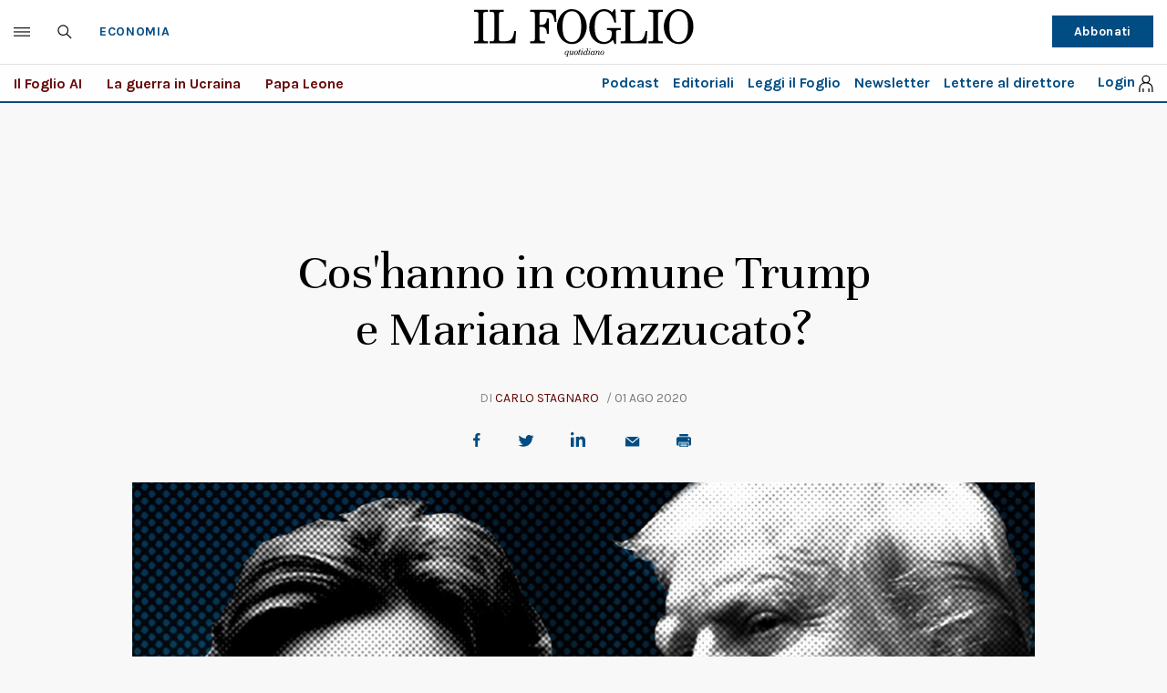

--- FILE ---
content_type: text/html; charset=UTF-8
request_url: https://www.ilfoglio.it/economia/2020/08/01/news/cos-hanno-in-comune-trump-e-mariana-mazzucato-329765/
body_size: 33062
content:











        
        
        
        
        
        

        
        
        
        
        
    
<!DOCTYPE html>
<!--[if lt IE 8 ]><html lang="it" class="no-js"><![endif]-->
<!--[if IE 8 ]><html lang="it" class="no-js ie8"><![endif]-->
<!--[if IE 9 ]><html lang="it" class="no-js ie9"><![endif]-->
<!--[if (gt IE 9)|!(IE)]><!--><html lang="it" class="no-js"><!--<![endif]-->
	<head>
	<script>
		var author_nameSEO = 'Carlo Stagnaro';
		var pup_dateSEO = '2020-08-01 08:00';
	</script>
		<script>isPayArticle=true;</script>
<title>Cos'hanno in comune Trump e Mariana Mazzucato? | Il Foglio</title>
<meta name="viewport" content="width=device-width, initial-scale=1.0">
<meta name="description" content="La strana coppia unita dal medesimo slogan: make the entrepreneurial state great again" />
<meta name="Keywords" content="ilfoglio,donald trump,mariana mazzucato,stato imprenditore" />
<meta name="sections" content="economia" />

<meta http-equiv="X-UA-Compatible" content="IE=Edge" />
<meta http-equiv="Content-Type" content="text/html;charset=UTF-8" />

<link rel="canonical" href="https://www.ilfoglio.it/economia/2020/08/01/news/cos-hanno-in-comune-trump-e-mariana-mazzucato-329765/"/>
<link rel="amphtml" href="https://www.ilfoglio.it/economia/2020/08/01/news/cos-hanno-in-comune-trump-e-mariana-mazzucato-329765/amp/"/>
<meta property="og:type" content="article">
<meta property="og:title" content="Cos&#039;hanno in comune Trump e Mariana Mazzucato?">
<meta property="og:description" content="La strana coppia unita dal medesimo slogan: make the entrepreneurial state great again">
<meta property="og:image" content="https://img-prod.ilfoglio.it/2020/10/12/143248853-a9136a2a-f16b-48d7-a484-5c667aa081f9.jpg">
<meta property="og:image:width"  content="1200" >
<meta property="og:image:height" content="630">
<meta property="og:url" content="https://www.ilfoglio.it/economia/2020/08/01/news/cos-hanno-in-comune-trump-e-mariana-mazzucato-329765/">
<meta property="fb:app_id" content="1853129581606944">
<meta property="twitter:card" content="summary_large_image">
<meta property="twitter:site" content="@ilfoglio_it">
<meta property="twitter:creator" content="@ilfoglio_it">
<meta property="twitter:title" content="Cos&#039;hanno in comune Trump e Mariana Mazzucato?">
<meta property="twitter:description" content="La strana coppia unita dal medesimo slogan: make the entrepreneurial state great again">
<meta property="twitter:url" content="https://www.ilfoglio.it/economia/2020/08/01/news/cos-hanno-in-comune-trump-e-mariana-mazzucato-329765/">
<meta property="twitter:image" content="https://img-prod.ilfoglio.it/2020/10/12/143248853-a9136a2a-f16b-48d7-a484-5c667aa081f9.jpg">
<meta property="twitter:image:width"  content="1200">
<meta property="twitter:image:height" content="630">
<link rel="image_src" href="https://img-prod.ilfoglio.it/2020/10/12/143248853-a9136a2a-f16b-48d7-a484-5c667aa081f9.jpg" />
<meta name="publisher" content="Il Foglio" /> 
<meta name="url" content="https://www.ilfoglio.it/economia/2020/08/01/news/cos-hanno-in-comune-trump-e-mariana-mazzucato-329765/" />
<meta property="fb:pages" content="61703722992" />


<script>
	const ssoUrlTop = " //sso.ilfoglio.it";
	const ssoApiUrlTop = "//api.ilfoglio.it/api/v1";
    const ssoWebisteUrl = "https://www.ilfoglio.it/assets";
</script>
<meta name="google-signin-client_id" content="743046822656-je9m5a3ccvp3ml68p4r5bthmj92ff8ce.apps.googleusercontent.com" />

      
<script src="https://news.google.com/swg/js/v1/swg-gaa.js"></script>
<script async src="https://news.google.com/swg/js/v1/swg.js"></script>
<script src="https://apis.google.com/js/platform.js" async defer></script>
 
<script>




    /**
     * Returns anchor element from a given URL.
     * @return {HTMLAnchorElement}
     */
    function getAnchorFromUrl(url) {
        const a = document.createElement('a');
        a.href = url;
        return a.hostname;
    }

    /**
     * Returns query params from URL.
     * @return {!Object<string, string>}
     */
    function getQueryParams() {
        const queryParams = {};
        location.search
            .substring(1)
            .split('&')
            .forEach(pair => {
                const parts = pair.split('=');
                queryParams[parts[0]] = parts[1];
            });
        return queryParams;
    }
    /**
     * Returns true if the URL contains valid Google Article Access (GAA) params.
     * @return {boolean}
     */
    function isGaa() {
        // Validate GAA params.
        const params = getQueryParams();
        if (!params.gaa_at) {
            return false;
        }
        if (!params.gaa_n) {
            console.error('SwG Entitlements: The `gaa_n` URL param is missing.');
            return false;
        }
        if (!params.gaa_sig) {
            console.error('SwG Entitlements: The `gaa_sig` URL param is missing.');
            return false;
        }
        if (!params.gaa_ts) {
            console.error('SwG Entitlements: The `gaa_ts` URL param is missing.');
            return false;
        }
        if (parseInt(params.gaa_ts, 16) < Date.now() / 1000) {
            console.error(
                'SwG Entitlements: The `gaa_ts` URL param should ' +
                'contain a hex string timestamp which points to the future.'
            );
            return false;
        }

        // Validate referrer.
        // NOTE: This regex was copied from SwG's AMP extension. https://github.com/ampproject/amphtml/blob/c23bf281f817a2ee5df73f6fd45e9f4b71bb68b6/extensions/amp-subscriptions-google/0.1/amp-subscriptions-google.js#L56
        const GOOGLE_DOMAIN_RE = /(https?:\/\/(.+?\.)?google\.com(\/[A-Za-z0-9\-\._~:\/\?#\[\]@!$&'\(\)\*\+,;\=]*)?)/;
        const referrer = document.referrer;
        if (
            referrer.indexOf('https') < 0 ||
            !GOOGLE_DOMAIN_RE.test(referrer)
        ) {
            // Real publications should bail if this referrer check fails.
            // This script is only logging a warning for metering demo purposes.
            console.warn(
                `SwG Entitlements: This page's referrer ("${referrer.origin}") can't ` +
                'grant Google Article Access. Real publications should bail if this ' +
                'referrer check fails.'
            );
            return false;
        }

        return true;
    }

    function parseJwt(token) {
        var base64Url = token.split('.')[1];
        var base64 = base64Url.replace(/-/g, '+').replace(/_/g, '/');
        var jsonPayload = decodeURIComponent(atob(base64).split('').map(function(c) {
            return '%' + ('00' + c.charCodeAt(0).toString(16)).slice(-2);
        }).join(''));

        return JSON.parse(jsonPayload);
    };

    function readCookie(name) {
        var nameEQ = name + "=";
        var ca = document.cookie.split(';');
        for (var i = 0; i < ca.length; i++) {
            var c = ca[i];
            while (c.charAt(0) === ' ') {
                c = c.substring(1, c.length);
            }
            if (c.indexOf(nameEQ) === 0) {
                return c.substring(nameEQ.length, c.length);
            }
        }
        return null;
    }

    function deleteCookie(name) {
        document.cookie = name + '=; Path=/; Expires=Thu, 01 Jan 1970 00:00:01 GMT;';
    }
    let userloginTop = {
        ssoData: {},
        cogit: readCookie('_cogit'),
        cogat: readCookie('_cogat'),
        isLogged: function() {
            if (this.cogit != null) {
                this.ssoData = parseJwt(this.cogit);
            }
            return this.cogit != null;
        }
    }
    let authWeb = false;
    let entitlementsSubscriptions = null;
    let entitlements_access_token = null;
    if (userloginTop.isLogged()) {
        if (userloginTop.ssoData.auth_web == "true")
            authWeb = true;
    }

    function checkAccountLinking() {

        if (readCookie("saveSubscription") === "false")
            return;

        var xhr = new XMLHttpRequest();
        xhr.open('POST', ssoApiUrlTop + '/swg/need_save_subscription');
        //xhr.withCredentials = true;
        xhr.setRequestHeader('Content-Type', 'application/x-www-form-urlencoded');
        xhr.setRequestHeader('Authorization', 'Bearer ' + userloginTop.cogat);
        xhr.onload = function() {
            //console.log('Signed in as: ' + xhr.responseText);
        };
        xhr.onreadystatechange = function() {
            if (xhr.readyState == XMLHttpRequest.DONE) {
                var data = jQuery.parseJSON(xhr.responseText);

                if (data && data.entitlements_access_token) {
                    entitlements_access_token = data.entitlements_access_token;

                    (self.SWG = self.SWG || []).push(async subscriptions => {
                        subscriptions.saveSubscription(() => {
                            return {
                                token: entitlements_access_token
                            }
                        }).then(
                            // handle flow completion or user declining as shown in above example
                            result => {
                                if (result) {
                                    updateAccountLining(entitlements_access_token, userloginTop.cogat);

                                } else {
                                    document.cookie = "saveSubscription=false";
                                }
                            }
                        );
                    })
                } else {
                    console.log("ALREADY LINKED", data);
                    document.cookie = "saveSubscription=false";
                }
            }
        };
        xhr_string = [];

        if (userloginTop.cogat) {
            xhr_string.push('access_token=' + userloginTop.cogat);
        }
        /* if (token != undefined) {
             xhr_string.push('id_token=' + token);
         }*/
        xhr.send(xhr_string.join('&'));
    }

    function updateAccountLining(entitlements_access_token, accesstoken) {

        var xhr = new XMLHttpRequest(entitlements_access_token);
        xhr.open('POST', ssoApiUrlTop + '/swg/confirm_entitlements_access_token');
        //xhr.withCredentials = true;
        xhr.setRequestHeader('Content-Type', 'application/x-www-form-urlencoded');
        xhr.setRequestHeader('Authorization', 'Bearer ' + userloginTop.cogat);
        xhr.onload = function() {
            //console.log('Signed in as: ' + xhr.responseText);
        };
        xhr.onreadystatechange = function() {
            if (xhr.readyState == XMLHttpRequest.DONE) {
                var data = jQuery.parseJSON(xhr.responseText);
                console.log(data);
            } else {
                console.log("Error confirm accesstoken");
            }
        };
        xhr_string = [];
        /*
        if (id_token != undefined) {
            xhr_string.push('id_token=' + id_token);
        }
        */
        if (accesstoken != undefined) {
            xhr_string.push('access_token=' + accesstoken);
        }
        if (entitlements_access_token != undefined) {
            xhr_string.push('entitlements_access_token=' + entitlements_access_token);
        }
        xhr.send(xhr_string.join('&'));
    }

    function updateUserPackage(subscribeData) {
        var xhr = new XMLHttpRequest(subscribeData);
        xhr.open('POST', ssoApiUrlTop + '/swg/complete_deferred_account_creation');
        //xhr.withCredentials = true;
        xhr.setRequestHeader('Content-Type', 'application/x-www-form-urlencoded');
        xhr.onload = function() {
            //console.log('Signed in as: ' + xhr.responseText);
        };
        xhr.onreadystatechange = function() {
            if (xhr.readyState == XMLHttpRequest.DONE) {
                var data = jQuery.parseJSON(xhr.responseText);
                console.log(data);

            } else {
                console.log("Error deferred creation");
            }
        };
        xhr_string = [];

        if (subscribeData != undefined) {
            xhr_string.push('subscribeData=' + subscribeData);
        }
        xhr.send(xhr_string.join('&'));
    }

    function loginSocialAuto() {
        let urlSSO = ssoUrlTop + "/signin.html?provider=google&redirect=" + window.location.href;
        location.href = urlSSO;
    }

    function sendEventToGoogleSubs(event) {

        switch (event.eventType) {
            case 1007: //ACTION_SWG_BUTTON_CLICK: 1007,
                gtag('event', 'ACTION_SWG_BUTTON_CLICK', {
                    'event_category': 'GoogleSubscriptions',
                    'event_label': 'Subscribi with Gooogle'
                });
                break;
            default:
                gtag('event', event.eventType, {
                    'event_category': 'GoogleSubscriptions',
                    'event_label': event.eventType
                });
        }
    }

    function getProductList(ents) {
        var products = [];
        var entitlements = ents && ents['entitlements'];

        if (!entitlements) {
            return products;
        }

        for (var i = 0; i < entitlements.length; i++) {
            var entitlement = entitlements[i];
            var entitlementProducts = entitlement['products'];

            for (var j = 0; j < entitlementProducts.length; j++) {
                var product = entitlementProducts[j];
                products.push(product);
            }
        }

        return products;
    }

    function openPayWall() {
        //appStart();
        fetchMetering();
        if (typeof isPayArticle === "undefined") {
            isPayArticle = true;
        }

        if (isPayArticle) {
            if (localStorage.getItem('meteringRegistrationId')) {
                userlogin.idTokenGg = localStorage.getItem('meteringRegistrationId');
            }
            userlogin.paywallContentExtendedAccess(encodeURIComponent(location.href));
        }
    }


    function initSwg() {

        (self.SWG = self.SWG || []).push(function(subscriptions) {
            // SwG is ready to be called via subscriptions interface.
            console.log("SwG is ready", subscriptions);
            subscriptions.getEventManager().then(manager => {
                manager.registerEventListener((event) => {
                    // Add code here to send the event to your analytics
                    sendEventToGoogleSubs(event);
                    console.log("new event", event.eventType);
                })
            });


            subscriptions.setOnEntitlementsResponse(function(entitlementsPromise) {
                entitlementsPromise.then(function(entitlements) {
                    // Handle the entitlements.
                    console.log("entitlements", entitlements);

                    if (entitlements) {
                        var products = getProductList(entitlements.json());

                        subscriptions.getPropensityModule().then(function(module) {
                            if (products.length > 0) {
                                module.sendSubscriptionState('subscriber', {
                                    'product': products
                                });
                            } else {
                                module.sendSubscriptionState('non_subscriber');
                            } // Get initial propensity scores


                            module.getPropensity().then(function(score) {
                                if (score.header && score.header.ok) {
                                    var scores = score.body.scores;
                                    scores.forEach(function(scoreDetail) {
                                        var value = scoreDetail.score && scoreDetail.score.value;
                                        (0, _log.log)('Propensity to subscribe for ', scoreDetail.product);

                                        if (value) {
                                            (0, _log.log)('bucketed: ', scoreDetail.score.bucketed);
                                            (0, _log.log)('score: ', value);
                                        } else {
                                            (0, _log.log)('Not available: ', scoreDetail.error);
                                        }
                                    });
                                } else {
                                    var reason;

                                    if (score.header) {
                                        reason = score.body && score.body.error;
                                    }

                                    (0, _log.log)('Propensity score unavailable: ', reason);
                                }
                            });
                        });
                    } else {
                        subscriptions.getPropensityModule().then(function(module) {
                            module.sendSubscriptionState('unknown');
                        });
                    }

                    if (entitlements.entitlements.length > 0 && entitlements.entitlements[0].source == "google" && !authWeb) {
                        //put entitlements for extend access check and remove
                        entitlementsSubscriptions = entitlements;

                        setTimeout(function(entitlements) {
                            data = {
                                'purchaseData': entitlements.entitlements[0].subscriptionToken,
                            };

                            const accountPromise = new Promise(function(resolve, reject) {
                                var xhr = new XMLHttpRequest();
                                xhr.open('POST', ssoApiUrlTop + '/swg/check_entitlement');
                                //xhr.withCredentials = true;
                                xhr.setRequestHeader('Content-Type', 'application/x-www-form-urlencoded');
                                xhr.onload = function() {
                                    //console.log('Signed in as: ' + xhr.responseText);
                                };
                                xhr.onreadystatechange = function() {
                                    if (xhr.readyState == XMLHttpRequest.DONE) {
                                        var data = jQuery.parseJSON(xhr.responseText);
                                        console.log(data);
                                        if (data.status == "OK") {
                                            resolve(true);
                                        } else {
                                            resolve(false);
                                        }
                                    }
                                };
                                xhr_string = [];

                                if (data.purchaseData != undefined) {
                                    try {
                                        let purchaseData = JSON.parse(data.purchaseData);
                                        console.log(purchaseData.purchaseToken);
                                        xhr_string.push('purchaseData=' + purchaseData.purchaseToken);
                                    } catch (e) {
                                        console.log("problem check entitlement!");
                                    }
                                }
                                xhr.send(xhr_string.join('&'));
                            });



                            subscriptions.waitForSubscriptionLookup(accountPromise).then(function(account) {
                                if (account) {

                                    subscriptions.showLoginPrompt().then(function(response) {
                                        subscriptions.showLoginNotification().then(function(response) {
                                            console.log("waitForSubscriptionLookup", response);
                                            loginSocialAuto();

                                        });

                                    }, function(reason) {
                                        //openPayWall();
                                        console.log("NO waitForSubscriptionLookup", reason);
                                    });

                                } else {
                                    // Account was not found, or existing account has no subscription.
                                    // Let's create a new one or link to the existing publisher account.
                                    subscriptions.completeDeferredAccountCreation({
                                        entitlements: entitlements,
                                        consent: true
                                    }).then(response => {
                                        // 1. The user has consented to account creation. Create account
                                        // based on the response.
                                        // 2. Signal that the account creation is complete.
                                        console.log(response);
                                        updateUserPackage(JSON.stringify(response));
                                        response.complete().then(() => {
                                            // 3. The flow is complete.
                                            loginSocialAuto();
                                        });
                                    });

                                }
                            });

                            entitlements.ack();
                        }, 2000, entitlements);
                    } else {
                        //openPayWall();
                        subscriptions.setOnPaymentResponse(function(paymentResponse) {
                            paymentResponse.then(function(response) {
                                // 1. Handle the payment response.
                                // 2. Once the payment is processed (see Create Accounts for New Subscribers):
                                updateUserPackage(JSON.stringify(response));
                                response.complete().then(function() {
                                    // 3. The subscription is fully processed.
                                    loginSocialAuto();
                                });
                            });
                        });

                        subscriptions.setOnLoginRequest(function() {
                            // Handles user clicking "Already Subscribed?"
                            // Redirects user to publisher login page
                            if (isGaa()) {
                                localStorage.setItem('fromGoogleNews', 'true');
                            }
                            let urlSSO = ssoUrlTop + "/login.html?redirect=" + window.location.href;
                            location.href = urlSSO;
                        });
                        setTimeout(function(subscriptions) {

                            if (userloginTop.cogat != null) {
                                checkAccountLinking();
                                console.log("START saveSubscriptions");
                            } else {
                                console.log('not registerd');
                            }

                        }, 2000, subscriptions);
                    }

                });
            });
        });

    }

</script><script type="application/ld+json">
        {
            "@context": "https://schema.org",
            "@type": "NewsArticle",
            "url": "https://www.ilfoglio.it/economia/2020/08/01/news/cos-hanno-in-comune-trump-e-mariana-mazzucato-329765/",
            "isAccessibleForFree": false,
            "isPartOf": {
                "@type": ["CreativeWork","Product"],
                "name" : "Il Foglio",
                "productID": "com.paperlit.android.ilfoglio:article"
            },            
            "mainEntityOfPage": "https://www.ilfoglio.it/economia/2020/08/01/news/cos-hanno-in-comune-trump-e-mariana-mazzucato-329765/",
            "headline": "Cos&#039;hanno in comune Trump e Mariana Mazzucato?",
            "text": "La strana coppia unita dal medesimo slogan: make the entrepreneurial state great again",
            "keywords": "ilfoglio,donald trump,mariana mazzucato,stato imprenditore",
            "articleSection": "Economia",
            "publisher": {
                "@type": "Organization",
                "name": "Il Foglio",
                "logo": {
                "@type": "ImageObject",
                "url": "https://www.ilfoglio.it/assets/2020/images/il_foglio_logo.png",
                "height": "233",
                "width":"1080"
                }
            },
            "image": {
                "contentUrl": "https://img-prod.ilfoglio.it/2020/10/12/143248853-a9136a2a-f16b-48d7-a484-5c667aa081f9.jpg",
                "url": "https://img-prod.ilfoglio.it/2020/10/12/143248853-a9136a2a-f16b-48d7-a484-5c667aa081f9.jpg",
                "@type": "ImageObject",
                "width": "1200",
                "height": "630"
            },
            "author": {
                "@type": "Person",
                "name": "Il Foglio"
            },
            "dateCreated": "2020-07-31T20:25:54Z",
            "dateModified": "2020-07-31T21:04:27Z",
            "datePublished": "2020-08-01T08:00:09Z"
        }
        </script>    
       
    
<link rel="icon" href="//www.ilfoglio.it/assets/2020/images/favicon.ico?v=1.8.6
" type="image/x-icon" />
<link rel="apple-touch-icon" href="//www.ilfoglio.it/assets/2020/images/favicon.ico?v=1.8.6
" type="image/x-icon" />

<link rel="stylesheet" type="text/css" href="//www.ilfoglio.it/assets/2020/css/main.css?v=1.8.6
">
<link rel="stylesheet" type="text/css" href="https://cdn.jsdelivr.net/npm/slick-carousel@1.8.1/slick/slick.css"/>
<link rel="stylesheet" type="text/css" href="//www.ilfoglio.it/assets/2020/css/jquery-ui.min.css">
<link href="https://fonts.googleapis.com/css2?family=Unna:ital,wght@0,400;0,700;1,400;1,700&display=swap" rel="stylesheet">
<link href="https://fonts.googleapis.com/css2?family=Karla:wght@400;700&display=swap" rel="stylesheet">
<link rel="stylesheet" type="text/css" href="//www.ilfoglio.it/assets/2020/css/custom.css?v=1.8.6
">
<script src="https://ilfoglio-ita-pw.newsmemory.com/?meter&service=onstop&v=2" async></script>



<!-- TCF stub -->
<script type="text/javascript">
!function(){"use strict";function t(r){return t="function"==typeof Symbol&&"symbol"==typeof Symbol.iterator?function(t){return typeof t}:function(t){return t&&"function"==typeof Symbol&&t.constructor===Symbol&&t!==Symbol.prototype?"symbol":typeof t},t(r)}var r="undefined"!=typeof globalThis?globalThis:"undefined"!=typeof window?window:"undefined"!=typeof global?global:"undefined"!=typeof self?self:{};function n(t,r){return t(r={exports:{}},r.exports),r.exports}var e,o,i=function(t){return t&&t.Math===Math&&t},u=i("object"==typeof globalThis&&globalThis)||i("object"==typeof window&&window)||i("object"==typeof self&&self)||i("object"==typeof r&&r)||i("object"==typeof r&&r)||function(){return this}()||Function("return this")(),c=function(t){try{return!!t()}catch(t){return!0}},a=!c((function(){return 7!==Object.defineProperty({},1,{get:function(){return 7}})[1]})),f=!c((function(){var t=function(){}.bind();return"function"!=typeof t||t.hasOwnProperty("prototype")})),s=Function.prototype.call,l=f?s.bind(s):function(){return s.apply(s,arguments)},p={}.propertyIsEnumerable,y=Object.getOwnPropertyDescriptor,v={f:y&&!p.call({1:2},1)?function(t){var r=y(this,t);return!!r&&r.enumerable}:p},b=function(t,r){return{enumerable:!(1&t),configurable:!(2&t),writable:!(4&t),value:r}},g=Function.prototype,d=g.call,h=f&&g.bind.bind(d,d),m=f?h:function(t){return function(){return d.apply(t,arguments)}},S=m({}.toString),w=m("".slice),O=function(t){return w(S(t),8,-1)},j=Object,P=m("".split),T=c((function(){return!j("z").propertyIsEnumerable(0)}))?function(t){return"String"===O(t)?P(t,""):j(t)}:j,L=function(t){return null==t},A=TypeError,_=function(t){if(L(t))throw new A("Can't call method on "+t);return t},E=function(t){return T(_(t))},F="object"==typeof document&&document.all,I={all:F,IS_HTMLDDA:void 0===F&&void 0!==F},M=I.all,k=I.IS_HTMLDDA?function(t){return"function"==typeof t||t===M}:function(t){return"function"==typeof t},C=I.all,D=I.IS_HTMLDDA?function(t){return"object"==typeof t?null!==t:k(t)||t===C}:function(t){return"object"==typeof t?null!==t:k(t)},R=function(t,r){return arguments.length<2?(n=u[t],k(n)?n:void 0):u[t]&&u[t][r];var n},x=m({}.isPrototypeOf),N="undefined"!=typeof navigator&&String(navigator.userAgent)||"",G=u.process,V=u.Deno,z=G&&G.versions||V&&V.version,B=z&&z.v8;B&&(o=(e=B.split("."))[0]>0&&e[0]<4?1:+(e[0]+e[1])),!o&&N&&(!(e=N.match(/Edge\/(\d+)/))||e[1]>=74)&&(e=N.match(/Chrome\/(\d+)/))&&(o=+e[1]);var H=o,U=u.String,W=!!Object.getOwnPropertySymbols&&!c((function(){var t=Symbol("symbol detection");return!U(t)||!(Object(t)instanceof Symbol)||!Symbol.sham&&H&&H<41})),$=W&&!Symbol.sham&&"symbol"==typeof Symbol.iterator,J=Object,X=$?function(t){return"symbol"==typeof t}:function(t){var r=R("Symbol");return k(r)&&x(r.prototype,J(t))},Y=String,q=function(t){try{return Y(t)}catch(t){return"Object"}},K=TypeError,Q=function(t){if(k(t))return t;throw new K(q(t)+" is not a function")},Z=TypeError,tt=Object.defineProperty,rt=function(t,r){try{tt(u,t,{value:r,configurable:!0,writable:!0})}catch(n){u[t]=r}return r},nt="__core-js_shared__",et=u[nt]||rt(nt,{}),ot=n((function(t){(t.exports=function(t,r){return et[t]||(et[t]=void 0!==r?r:{})})("versions",[]).push({version:"3.33.3",mode:"global",copyright:"© 2014-2023 Denis Pushkarev (zloirock.ru)",license:"https://github.com/zloirock/core-js/blob/v3.33.3/LICENSE",source:"https://github.com/zloirock/core-js"})})),it=Object,ut=function(t){return it(_(t))},ct=m({}.hasOwnProperty),at=Object.hasOwn||function(t,r){return ct(ut(t),r)},ft=0,st=Math.random(),lt=m(1..toString),pt=function(t){return"Symbol("+(void 0===t?"":t)+")_"+lt(++ft+st,36)},yt=u.Symbol,vt=ot("wks"),bt=$?yt.for||yt:yt&&yt.withoutSetter||pt,gt=function(t){return at(vt,t)||(vt[t]=W&&at(yt,t)?yt[t]:bt("Symbol."+t)),vt[t]},dt=TypeError,ht=gt("toPrimitive"),mt=function(t){var r=function(t,r){if(!D(t)||X(t))return t;var n,e,o=(n=t[ht],L(n)?void 0:Q(n));if(o){if(void 0===r&&(r="default"),e=l(o,t,r),!D(e)||X(e))return e;throw new dt("Can't convert object to primitive value")}return void 0===r&&(r="number"),function(t,r){var n,e;if("string"===r&&k(n=t.toString)&&!D(e=l(n,t)))return e;if(k(n=t.valueOf)&&!D(e=l(n,t)))return e;if("string"!==r&&k(n=t.toString)&&!D(e=l(n,t)))return e;throw new Z("Can't convert object to primitive value")}(t,r)}(t,"string");return X(r)?r:r+""},St=u.document,wt=D(St)&&D(St.createElement),Ot=function(t){return wt?St.createElement(t):{}},jt=!a&&!c((function(){return 7!==Object.defineProperty(Ot("div"),"a",{get:function(){return 7}}).a})),Pt=Object.getOwnPropertyDescriptor,Tt={f:a?Pt:function(t,r){if(t=E(t),r=mt(r),jt)try{return Pt(t,r)}catch(t){}if(at(t,r))return b(!l(v.f,t,r),t[r])}},Lt=a&&c((function(){return 42!==Object.defineProperty((function(){}),"prototype",{value:42,writable:!1}).prototype})),At=String,_t=TypeError,Et=function(t){if(D(t))return t;throw new _t(At(t)+" is not an object")},Ft=TypeError,It=Object.defineProperty,Mt=Object.getOwnPropertyDescriptor,kt="enumerable",Ct="configurable",Dt="writable",Rt={f:a?Lt?function(t,r,n){if(Et(t),r=mt(r),Et(n),"function"==typeof t&&"prototype"===r&&"value"in n&&Dt in n&&!n[Dt]){var e=Mt(t,r);e&&e[Dt]&&(t[r]=n.value,n={configurable:Ct in n?n[Ct]:e[Ct],enumerable:kt in n?n[kt]:e[kt],writable:!1})}return It(t,r,n)}:It:function(t,r,n){if(Et(t),r=mt(r),Et(n),jt)try{return It(t,r,n)}catch(t){}if("get"in n||"set"in n)throw new Ft("Accessors not supported");return"value"in n&&(t[r]=n.value),t}},xt=a?function(t,r,n){return Rt.f(t,r,b(1,n))}:function(t,r,n){return t[r]=n,t},Nt=Function.prototype,Gt=a&&Object.getOwnPropertyDescriptor,Vt=at(Nt,"name"),zt={EXISTS:Vt,PROPER:Vt&&"something"===function(){}.name,CONFIGURABLE:Vt&&(!a||a&&Gt(Nt,"name").configurable)},Bt=m(Function.toString);k(et.inspectSource)||(et.inspectSource=function(t){return Bt(t)});var Ht,Ut,Wt,$t=et.inspectSource,Jt=u.WeakMap,Xt=k(Jt)&&/native code/.test(String(Jt)),Yt=ot("keys"),qt=function(t){return Yt[t]||(Yt[t]=pt(t))},Kt={},Qt="Object already initialized",Zt=u.TypeError,tr=u.WeakMap;if(Xt||et.state){var rr=et.state||(et.state=new tr);rr.get=rr.get,rr.has=rr.has,rr.set=rr.set,Ht=function(t,r){if(rr.has(t))throw new Zt(Qt);return r.facade=t,rr.set(t,r),r},Ut=function(t){return rr.get(t)||{}},Wt=function(t){return rr.has(t)}}else{var nr=qt("state");Kt[nr]=!0,Ht=function(t,r){if(at(t,nr))throw new Zt(Qt);return r.facade=t,xt(t,nr,r),r},Ut=function(t){return at(t,nr)?t[nr]:{}},Wt=function(t){return at(t,nr)}}var er={set:Ht,get:Ut,has:Wt,enforce:function(t){return Wt(t)?Ut(t):Ht(t,{})},getterFor:function(t){return function(r){var n;if(!D(r)||(n=Ut(r)).type!==t)throw new Zt("Incompatible receiver, "+t+" required");return n}}},or=n((function(t){var r=zt.CONFIGURABLE,n=er.enforce,e=er.get,o=String,i=Object.defineProperty,u=m("".slice),f=m("".replace),s=m([].join),l=a&&!c((function(){return 8!==i((function(){}),"length",{value:8}).length})),p=String(String).split("String"),y=t.exports=function(t,e,c){"Symbol("===u(o(e),0,7)&&(e="["+f(o(e),/^Symbol\(([^)]*)\)/,"$1")+"]"),c&&c.getter&&(e="get "+e),c&&c.setter&&(e="set "+e),(!at(t,"name")||r&&t.name!==e)&&(a?i(t,"name",{value:e,configurable:!0}):t.name=e),l&&c&&at(c,"arity")&&t.length!==c.arity&&i(t,"length",{value:c.arity});try{c&&at(c,"constructor")&&c.constructor?a&&i(t,"prototype",{writable:!1}):t.prototype&&(t.prototype=void 0)}catch(t){}var y=n(t);return at(y,"source")||(y.source=s(p,"string"==typeof e?e:"")),t};Function.prototype.toString=y((function(){return k(this)&&e(this).source||$t(this)}),"toString")})),ir=function(t,r,n,e){e||(e={});var o=e.enumerable,i=void 0!==e.name?e.name:r;if(k(n)&&or(n,i,e),e.global)o?t[r]=n:rt(r,n);else{try{e.unsafe?t[r]&&(o=!0):delete t[r]}catch(t){}o?t[r]=n:Rt.f(t,r,{value:n,enumerable:!1,configurable:!e.nonConfigurable,writable:!e.nonWritable})}return t},ur=Math.ceil,cr=Math.floor,ar=Math.trunc||function(t){var r=+t;return(r>0?cr:ur)(r)},fr=function(t){var r=+t;return r!=r||0===r?0:ar(r)},sr=Math.max,lr=Math.min,pr=function(t,r){var n=fr(t);return n<0?sr(n+r,0):lr(n,r)},yr=Math.min,vr=function(t){return(r=t.length)>0?yr(fr(r),9007199254740991):0;var r},br=function(t){return function(r,n,e){var o,i=E(r),u=vr(i),c=pr(e,u);if(t&&n!=n){for(;u>c;)if((o=i[c++])!=o)return!0}else for(;u>c;c++)if((t||c in i)&&i[c]===n)return t||c||0;return!t&&-1}},gr=(br(!0),br(!1)),dr=m([].push),hr=function(t,r){var n,e=E(t),o=0,i=[];for(n in e)!at(Kt,n)&&at(e,n)&&dr(i,n);for(;r.length>o;)at(e,n=r[o++])&&(~gr(i,n)||dr(i,n));return i},mr=["constructor","hasOwnProperty","isPrototypeOf","propertyIsEnumerable","toLocaleString","toString","valueOf"],Sr=mr.concat("length","prototype"),wr={f:Object.getOwnPropertyNames||function(t){return hr(t,Sr)}},Or={f:Object.getOwnPropertySymbols},jr=m([].concat),Pr=R("Reflect","ownKeys")||function(t){var r=wr.f(Et(t)),n=Or.f;return n?jr(r,n(t)):r},Tr=function(t,r,n){for(var e=Pr(r),o=Rt.f,i=Tt.f,u=0;u<e.length;u++){var c=e[u];at(t,c)||n&&at(n,c)||o(t,c,i(r,c))}},Lr=/#|\.prototype\./,Ar=function(t,r){var n=Er[_r(t)];return n===Ir||n!==Fr&&(k(r)?c(r):!!r)},_r=Ar.normalize=function(t){return String(t).replace(Lr,".").toLowerCase()},Er=Ar.data={},Fr=Ar.NATIVE="N",Ir=Ar.POLYFILL="P",Mr=Ar,kr=Tt.f,Cr=function(t,r){var n,e,o,i,c,a=t.target,f=t.global,s=t.stat;if(n=f?u:s?u[a]||rt(a,{}):(u[a]||{}).prototype)for(e in r){if(i=r[e],o=t.dontCallGetSet?(c=kr(n,e))&&c.value:n[e],!Mr(f?e:a+(s?".":"#")+e,t.forced)&&void 0!==o){if(typeof i==typeof o)continue;Tr(i,o)}(t.sham||o&&o.sham)&&xt(i,"sham",!0),ir(n,e,i,t)}},Dr={};Dr[gt("toStringTag")]="z";var Rr,xr="[object z]"===String(Dr),Nr=gt("toStringTag"),Gr=Object,Vr="Arguments"===O(function(){return arguments}()),zr=xr?O:function(t){var r,n,e;return void 0===t?"Undefined":null===t?"Null":"string"==typeof(n=function(t,r){try{return t[r]}catch(t){}}(r=Gr(t),Nr))?n:Vr?O(r):"Object"===(e=O(r))&&k(r.callee)?"Arguments":e},Br=String,Hr=function(t){if("Symbol"===zr(t))throw new TypeError("Cannot convert a Symbol value to a string");return Br(t)},Ur=Object.keys||function(t){return hr(t,mr)},Wr=a&&!Lt?Object.defineProperties:function(t,r){Et(t);for(var n,e=E(r),o=Ur(r),i=o.length,u=0;i>u;)Rt.f(t,n=o[u++],e[n]);return t},$r={f:Wr},Jr=R("document","documentElement"),Xr="prototype",Yr="script",qr=qt("IE_PROTO"),Kr=function(){},Qr=function(t){return"<"+Yr+">"+t+"</"+Yr+">"},Zr=function(t){t.write(Qr("")),t.close();var r=t.parentWindow.Object;return t=null,r},tn=function(){try{Rr=new ActiveXObject("htmlfile")}catch(t){}var t,r,n;tn="undefined"!=typeof document?document.domain&&Rr?Zr(Rr):(r=Ot("iframe"),n="java"+Yr+":",r.style.display="none",Jr.appendChild(r),r.src=String(n),(t=r.contentWindow.document).open(),t.write(Qr("document.F=Object")),t.close(),t.F):Zr(Rr);for(var e=mr.length;e--;)delete tn[Xr][mr[e]];return tn()};Kt[qr]=!0;var rn=Object.create||function(t,r){var n;return null!==t?(Kr[Xr]=Et(t),n=new Kr,Kr[Xr]=null,n[qr]=t):n=tn(),void 0===r?n:$r.f(n,r)},nn=Array,en=Math.max,on=wr.f,un="object"==typeof window&&window&&Object.getOwnPropertyNames?Object.getOwnPropertyNames(window):[],cn={f:function(t){return un&&"Window"===O(t)?function(t){try{return on(t)}catch(t){return function(t,r,n){for(var e,o,i,u,c=vr(t),a=pr(void 0,c),f=pr(c,c),s=nn(en(f-a,0)),l=0;a<f;a++,l++)e=s,o=l,i=t[a],(u=mt(o))in e?Rt.f(e,u,b(0,i)):e[u]=i;return s.length=l,s}(un)}}(t):on(E(t))}},an=function(t,r,n){return n.get&&or(n.get,r,{getter:!0}),n.set&&or(n.set,r,{setter:!0}),Rt.f(t,r,n)},fn={f:gt},sn=u,ln=Rt.f,pn=function(t){var r=sn.Symbol||(sn.Symbol={});at(r,t)||ln(r,t,{value:fn.f(t)})},yn=Rt.f,vn=gt("toStringTag"),bn=function(t,r,n){t&&!n&&(t=t.prototype),t&&!at(t,vn)&&yn(t,vn,{configurable:!0,value:r})},gn=function(t){if("Function"===O(t))return m(t)},dn=gn(gn.bind),hn=Array.isArray||function(t){return"Array"===O(t)},mn=function(){},Sn=[],wn=R("Reflect","construct"),On=/^\s*(?:class|function)\b/,jn=m(On.exec),Pn=!On.test(mn),Tn=function(t){if(!k(t))return!1;try{return wn(mn,Sn,t),!0}catch(t){return!1}},Ln=function(t){if(!k(t))return!1;switch(zr(t)){case"AsyncFunction":case"GeneratorFunction":case"AsyncGeneratorFunction":return!1}try{return Pn||!!jn(On,$t(t))}catch(t){return!0}};Ln.sham=!0;var An=!wn||c((function(){var t;return Tn(Tn.call)||!Tn(Object)||!Tn((function(){t=!0}))||t}))?Ln:Tn,_n=gt("species"),En=Array,Fn=function(t,r){return new(function(t){var r;return hn(t)&&(r=t.constructor,(An(r)&&(r===En||hn(r.prototype))||D(r)&&null===(r=r[_n]))&&(r=void 0)),void 0===r?En:r}(t))(0===r?0:r)},In=m([].push),Mn=function(t){var r=1===t,n=2===t,e=3===t,o=4===t,i=6===t,u=7===t,c=5===t||i;return function(a,s,l,p){for(var y,v,b=ut(a),g=T(b),d=function(t,r){return Q(t),void 0===r?t:f?dn(t,r):function(){return t.apply(r,arguments)}}(s,l),h=vr(g),m=0,S=p||Fn,w=r?S(a,h):n||u?S(a,0):void 0;h>m;m++)if((c||m in g)&&(v=d(y=g[m],m,b),t))if(r)w[m]=v;else if(v)switch(t){case 3:return!0;case 5:return y;case 6:return m;case 2:In(w,y)}else switch(t){case 4:return!1;case 7:In(w,y)}return i?-1:e||o?o:w}},kn=[Mn(0),Mn(1),Mn(2),Mn(3),Mn(4),Mn(5),Mn(6),Mn(7)][0],Cn=qt("hidden"),Dn="Symbol",Rn="prototype",xn=er.set,Nn=er.getterFor(Dn),Gn=Object[Rn],Vn=u.Symbol,zn=Vn&&Vn[Rn],Bn=u.RangeError,Hn=u.TypeError,Un=u.QObject,Wn=Tt.f,$n=Rt.f,Jn=cn.f,Xn=v.f,Yn=m([].push),qn=ot("symbols"),Kn=ot("op-symbols"),Qn=ot("wks"),Zn=!Un||!Un[Rn]||!Un[Rn].findChild,te=function(t,r,n){var e=Wn(Gn,r);e&&delete Gn[r],$n(t,r,n),e&&t!==Gn&&$n(Gn,r,e)},re=a&&c((function(){return 7!==rn($n({},"a",{get:function(){return $n(this,"a",{value:7}).a}})).a}))?te:$n,ne=function(t,r){var n=qn[t]=rn(zn);return xn(n,{type:Dn,tag:t,description:r}),a||(n.description=r),n},ee=function(t,r,n){t===Gn&&ee(Kn,r,n),Et(t);var e=mt(r);return Et(n),at(qn,e)?(n.enumerable?(at(t,Cn)&&t[Cn][e]&&(t[Cn][e]=!1),n=rn(n,{enumerable:b(0,!1)})):(at(t,Cn)||$n(t,Cn,b(1,{})),t[Cn][e]=!0),re(t,e,n)):$n(t,e,n)},oe=function(t,r){Et(t);var n=E(r),e=Ur(n).concat(ae(n));return kn(e,(function(r){a&&!l(ie,n,r)||ee(t,r,n[r])})),t},ie=function(t){var r=mt(t),n=l(Xn,this,r);return!(this===Gn&&at(qn,r)&&!at(Kn,r))&&(!(n||!at(this,r)||!at(qn,r)||at(this,Cn)&&this[Cn][r])||n)},ue=function(t,r){var n=E(t),e=mt(r);if(n!==Gn||!at(qn,e)||at(Kn,e)){var o=Wn(n,e);return!o||!at(qn,e)||at(n,Cn)&&n[Cn][e]||(o.enumerable=!0),o}},ce=function(t){var r=Jn(E(t)),n=[];return kn(r,(function(t){at(qn,t)||at(Kt,t)||Yn(n,t)})),n},ae=function(t){var r=t===Gn,n=Jn(r?Kn:E(t)),e=[];return kn(n,(function(t){!at(qn,t)||r&&!at(Gn,t)||Yn(e,qn[t])})),e};W||(Vn=function(){if(x(zn,this))throw new Hn("Symbol is not a constructor");var t=arguments.length&&void 0!==arguments[0]?Hr(arguments[0]):void 0,r=pt(t),n=function(t){var e=void 0===this?u:this;e===Gn&&l(n,Kn,t),at(e,Cn)&&at(e[Cn],r)&&(e[Cn][r]=!1);var o=b(1,t);try{re(e,r,o)}catch(t){if(!(t instanceof Bn))throw t;te(e,r,o)}};return a&&Zn&&re(Gn,r,{configurable:!0,set:n}),ne(r,t)},zn=Vn[Rn],ir(zn,"toString",(function(){return Nn(this).tag})),ir(Vn,"withoutSetter",(function(t){return ne(pt(t),t)})),v.f=ie,Rt.f=ee,$r.f=oe,Tt.f=ue,wr.f=cn.f=ce,Or.f=ae,fn.f=function(t){return ne(gt(t),t)},a&&(an(zn,"description",{configurable:!0,get:function(){return Nn(this).description}}),ir(Gn,"propertyIsEnumerable",ie,{unsafe:!0}))),Cr({global:!0,constructor:!0,wrap:!0,forced:!W,sham:!W},{Symbol:Vn}),kn(Ur(Qn),(function(t){pn(t)})),Cr({target:Dn,stat:!0,forced:!W},{useSetter:function(){Zn=!0},useSimple:function(){Zn=!1}}),Cr({target:"Object",stat:!0,forced:!W,sham:!a},{create:function(t,r){return void 0===r?rn(t):oe(rn(t),r)},defineProperty:ee,defineProperties:oe,getOwnPropertyDescriptor:ue}),Cr({target:"Object",stat:!0,forced:!W},{getOwnPropertyNames:ce}),function(){var t=R("Symbol"),r=t&&t.prototype,n=r&&r.valueOf,e=gt("toPrimitive");r&&!r[e]&&ir(r,e,(function(t){return l(n,this)}),{arity:1})}(),bn(Vn,Dn),Kt[Cn]=!0;var fe=W&&!!Symbol.for&&!!Symbol.keyFor,se=ot("string-to-symbol-registry"),le=ot("symbol-to-string-registry");Cr({target:"Symbol",stat:!0,forced:!fe},{for:function(t){var r=Hr(t);if(at(se,r))return se[r];var n=R("Symbol")(r);return se[r]=n,le[n]=r,n}});var pe=ot("symbol-to-string-registry");Cr({target:"Symbol",stat:!0,forced:!fe},{keyFor:function(t){if(!X(t))throw new TypeError(q(t)+" is not a symbol");if(at(pe,t))return pe[t]}});var ye=Function.prototype,ve=ye.apply,be=ye.call,ge="object"==typeof Reflect&&Reflect.apply||(f?be.bind(ve):function(){return be.apply(ve,arguments)}),de=m([].slice),he=m([].push),me=String,Se=R("JSON","stringify"),we=m(/./.exec),Oe=m("".charAt),je=m("".charCodeAt),Pe=m("".replace),Te=m(1..toString),Le=/[\uD800-\uDFFF]/g,Ae=/^[\uD800-\uDBFF]$/,_e=/^[\uDC00-\uDFFF]$/,Ee=!W||c((function(){var t=R("Symbol")("stringify detection");return"[null]"!==Se([t])||"{}"!==Se({a:t})||"{}"!==Se(Object(t))})),Fe=c((function(){return'"\udf06\ud834"'!==Se("\uDF06\uD834")||'"\udead"'!==Se("\uDEAD")})),Ie=function(t,r){var n=de(arguments),e=function(t){if(k(t))return t;if(hn(t)){for(var r=t.length,n=[],e=0;e<r;e++){var o=t[e];"string"==typeof o?he(n,o):"number"!=typeof o&&"Number"!==O(o)&&"String"!==O(o)||he(n,Hr(o))}var i=n.length,u=!0;return function(t,r){if(u)return u=!1,r;if(hn(this))return r;for(var e=0;e<i;e++)if(n[e]===t)return r}}}(r);if(k(e)||void 0!==t&&!X(t))return n[1]=function(t,r){if(k(e)&&(r=l(e,this,me(t),r)),!X(r))return r},ge(Se,null,n)},Me=function(t,r,n){var e=Oe(n,r-1),o=Oe(n,r+1);return we(Ae,t)&&!we(_e,o)||we(_e,t)&&!we(Ae,e)?"\\u"+Te(je(t,0),16):t};Se&&Cr({target:"JSON",stat:!0,arity:3,forced:Ee||Fe},{stringify:function(t,r,n){var e=de(arguments),o=ge(Ee?Ie:Se,null,e);return Fe&&"string"==typeof o?Pe(o,Le,Me):o}});var ke=!W||c((function(){Or.f(1)}));Cr({target:"Object",stat:!0,forced:ke},{getOwnPropertySymbols:function(t){var r=Or.f;return r?r(ut(t)):[]}});var Ce=u.Symbol,De=Ce&&Ce.prototype;if(a&&k(Ce)&&(!("description"in De)||void 0!==Ce().description)){var Re={},xe=function(){var t=arguments.length<1||void 0===arguments[0]?void 0:Hr(arguments[0]),r=x(De,this)?new Ce(t):void 0===t?Ce():Ce(t);return""===t&&(Re[r]=!0),r};Tr(xe,Ce),xe.prototype=De,De.constructor=xe;var Ne="Symbol(description detection)"===String(Ce("description detection")),Ge=m(De.valueOf),Ve=m(De.toString),ze=/^Symbol\((.*)\)[^)]+$/,Be=m("".replace),He=m("".slice);an(De,"description",{configurable:!0,get:function(){var t=Ge(this);if(at(Re,t))return"";var r=Ve(t),n=Ne?He(r,7,-1):Be(r,ze,"$1");return""===n?void 0:n}}),Cr({global:!0,constructor:!0,forced:!0},{Symbol:xe})}var Ue=xr?{}.toString:function(){return"[object "+zr(this)+"]"};xr||ir(Object.prototype,"toString",Ue,{unsafe:!0}),pn("iterator");var We=Rt.f,$e=gt("unscopables"),Je=Array.prototype;void 0===Je[$e]&&We(Je,$e,{configurable:!0,value:rn(null)});var Xe,Ye,qe,Ke=function(t){Je[$e][t]=!0},Qe={},Ze=!c((function(){function t(){}return t.prototype.constructor=null,Object.getPrototypeOf(new t)!==t.prototype})),to=qt("IE_PROTO"),ro=Object,no=ro.prototype,eo=Ze?ro.getPrototypeOf:function(t){var r=ut(t);if(at(r,to))return r[to];var n=r.constructor;return k(n)&&r instanceof n?n.prototype:r instanceof ro?no:null},oo=gt("iterator"),io=!1;[].keys&&("next"in(qe=[].keys())?(Ye=eo(eo(qe)))!==Object.prototype&&(Xe=Ye):io=!0);var uo=!D(Xe)||c((function(){var t={};return Xe[oo].call(t)!==t}));uo&&(Xe={}),k(Xe[oo])||ir(Xe,oo,(function(){return this}));var co={IteratorPrototype:Xe,BUGGY_SAFARI_ITERATORS:io},ao=co.IteratorPrototype,fo=function(){return this},so=String,lo=TypeError,po=Object.setPrototypeOf||("__proto__"in{}?function(){var t,r=!1,n={};try{(t=function(t,r,n){try{return m(Q(Object.getOwnPropertyDescriptor(t,"__proto__").set))}catch(t){}}(Object.prototype))(n,[]),r=n instanceof Array}catch(t){}return function(n,e){return Et(n),function(t){if("object"==typeof t||k(t))return t;throw new lo("Can't set "+so(t)+" as a prototype")}(e),r?t(n,e):n.__proto__=e,n}}():void 0),yo=zt.PROPER,vo=zt.CONFIGURABLE,bo=co.IteratorPrototype,go=co.BUGGY_SAFARI_ITERATORS,ho=gt("iterator"),mo="keys",So="values",wo="entries",Oo=function(){return this},jo=function(t,r,n,e,o,i,u){!function(t,r,n,e){var o=r+" Iterator";t.prototype=rn(ao,{next:b(1,n)}),bn(t,o,!1),Qe[o]=fo}(n,r,e);var c,a,f,s=function(t){if(t===o&&d)return d;if(!go&&t&&t in v)return v[t];switch(t){case mo:case So:case wo:return function(){return new n(this,t)}}return function(){return new n(this)}},p=r+" Iterator",y=!1,v=t.prototype,g=v[ho]||v["@@iterator"]||o&&v[o],d=!go&&g||s(o),h="Array"===r&&v.entries||g;if(h&&(c=eo(h.call(new t)))!==Object.prototype&&c.next&&(eo(c)!==bo&&(po?po(c,bo):k(c[ho])||ir(c,ho,Oo)),bn(c,p,!0)),yo&&o===So&&g&&g.name!==So&&(vo?xt(v,"name",So):(y=!0,d=function(){return l(g,this)})),o)if(a={values:s(So),keys:i?d:s(mo),entries:s(wo)},u)for(f in a)(go||y||!(f in v))&&ir(v,f,a[f]);else Cr({target:r,proto:!0,forced:go||y},a);return v[ho]!==d&&ir(v,ho,d,{name:o}),Qe[r]=d,a},Po=function(t,r){return{value:t,done:r}},To=Rt.f,Lo="Array Iterator",Ao=er.set,_o=er.getterFor(Lo),Eo=jo(Array,"Array",(function(t,r){Ao(this,{type:Lo,target:E(t),index:0,kind:r})}),(function(){var t=_o(this),r=t.target,n=t.index++;if(!r||n>=r.length)return t.target=void 0,Po(void 0,!0);switch(t.kind){case"keys":return Po(n,!1);case"values":return Po(r[n],!1)}return Po([n,r[n]],!1)}),"values"),Fo=Qe.Arguments=Qe.Array;if(Ke("keys"),Ke("values"),Ke("entries"),a&&"values"!==Fo.name)try{To(Fo,"name",{value:"values"})}catch(t){}var Io=m("".charAt),Mo=m("".charCodeAt),ko=m("".slice),Co=function(t){return function(r,n){var e,o,i=Hr(_(r)),u=fr(n),c=i.length;return u<0||u>=c?t?"":void 0:(e=Mo(i,u))<55296||e>56319||u+1===c||(o=Mo(i,u+1))<56320||o>57343?t?Io(i,u):e:t?ko(i,u,u+2):o-56320+(e-55296<<10)+65536}},Do=(Co(!1),Co(!0)),Ro="String Iterator",xo=er.set,No=er.getterFor(Ro);jo(String,"String",(function(t){xo(this,{type:Ro,string:Hr(t),index:0})}),(function(){var t,r=No(this),n=r.string,e=r.index;return e>=n.length?Po(void 0,!0):(t=Do(n,e),r.index+=t.length,Po(t,!1))}));var Go={CSSRuleList:0,CSSStyleDeclaration:0,CSSValueList:0,ClientRectList:0,DOMRectList:0,DOMStringList:0,DOMTokenList:1,DataTransferItemList:0,FileList:0,HTMLAllCollection:0,HTMLCollection:0,HTMLFormElement:0,HTMLSelectElement:0,MediaList:0,MimeTypeArray:0,NamedNodeMap:0,NodeList:1,PaintRequestList:0,Plugin:0,PluginArray:0,SVGLengthList:0,SVGNumberList:0,SVGPathSegList:0,SVGPointList:0,SVGStringList:0,SVGTransformList:0,SourceBufferList:0,StyleSheetList:0,TextTrackCueList:0,TextTrackList:0,TouchList:0},Vo=Ot("span").classList,zo=Vo&&Vo.constructor&&Vo.constructor.prototype,Bo=zo===Object.prototype?void 0:zo,Ho=gt("iterator"),Uo=gt("toStringTag"),Wo=Eo.values,$o=function(t,r){if(t){if(t[Ho]!==Wo)try{xt(t,Ho,Wo)}catch(r){t[Ho]=Wo}if(t[Uo]||xt(t,Uo,r),Go[r])for(var n in Eo)if(t[n]!==Eo[n])try{xt(t,n,Eo[n])}catch(r){t[n]=Eo[n]}}};for(var Jo in Go)$o(u[Jo]&&u[Jo].prototype,Jo);$o(Bo,"DOMTokenList");var Xo=zt.EXISTS,Yo=Function.prototype,qo=m(Yo.toString),Ko=/function\b(?:\s|\/\*[\S\s]*?\*\/|\/\/[^\n\r]*[\n\r]+)*([^\s(/]*)/,Qo=m(Ko.exec);a&&!Xo&&an(Yo,"name",{configurable:!0,get:function(){try{return Qo(Ko,qo(this))[1]}catch(t){return""}}});var Zo=c((function(){Ur(1)}));Cr({target:"Object",stat:!0,forced:Zo},{keys:function(t){return Ur(ut(t))}});var ti=n((function(r){function n(r){return(n="function"==typeof Symbol&&"symbol"==t(Symbol.iterator)?function(r){return t(r)}:function(r){return r&&"function"==typeof Symbol&&r.constructor===Symbol&&r!==Symbol.prototype?"symbol":t(r)})(r)}r.exports=function(){for(var t,r,e=[],o=window,i=o;i;){try{if(i.frames.__tcfapiLocator){t=i;break}}catch(t){}if(i===o.top)break;i=i.parent}t||(function t(){var r=o.document,n=!!o.frames.__tcfapiLocator;if(!n)if(r.body){var e=r.createElement("iframe");e.style.cssText="display:none",e.name="__tcfapiLocator",r.body.appendChild(e)}else setTimeout(t,5);return!n}(),o.__tcfapi=function(){for(var t=arguments.length,n=new Array(t),o=0;o<t;o++)n[o]=arguments[o];if(!n.length)return e;"setGdprApplies"===n[0]?n.length>3&&2===parseInt(n[1],10)&&"boolean"==typeof n[3]&&(r=n[3],"function"==typeof n[2]&&n[2]("set",!0)):"ping"===n[0]?"function"==typeof n[2]&&n[2]({gdprApplies:r,cmpLoaded:!1,cmpStatus:"stub"}):e.push(n)},o.addEventListener("message",(function(t){var r="string"==typeof t.data,e={};if(r)try{e=JSON.parse(t.data)}catch(t){}else e=t.data;var o="object"===n(e)&&null!==e?e.__tcfapiCall:null;o&&window.__tcfapi(o.command,o.version,(function(n,e){var i={__tcfapiReturn:{returnValue:n,success:e,callId:o.callId}};t&&t.source&&t.source.postMessage&&t.source.postMessage(r?JSON.stringify(i):i,"*")}),o.parameter)}),!1))}}));ti()}();
</script>
    
    <!-- Default Consent Mode config -->
<script>
    window.dataLayer = window.dataLayer || [];
    function gtag(){dataLayer.push(arguments);}
    (function(){
        gtag('consent', 'default', {
            'ad_storage': 'denied',
            'analytics_storage': 'denied',
            'functionality_storage': 'denied',
            'personalization_storage': 'denied',
            'security_storage': 'denied',
            'ad_user_data': 'denied',
            'ad_personalization': 'denied',
            'wait_for_update': 1500
        });
        gtag('set', 'ads_data_redaction', false);
        gtag('set', 'url_passthrough', false);
        const s={adStorage:{storageName:"ad_storage",serialNumber:0},analyticsStorage:{storageName:"analytics_storage",serialNumber:1},functionalityStorage:{storageName:"functionality_storage",serialNumber:2},personalizationStorage:{storageName:"personalization_storage",serialNumber:3},securityStorage:{storageName:"security_storage",serialNumber:4},adUserData:{storageName:"ad_user_data",serialNumber:5},adPersonalization:{storageName:"ad_personalization",serialNumber:6}};let c=localStorage.getItem("__lxG__consent__v2");if(c){c=JSON.parse(c);if(c&&c.cls_val)c=c.cls_val;if(c)c=c.split("|");if(c&&c.length&&typeof c[14]!==undefined){c=c[14].split("").map(e=>e-0);if(c.length){let t={};Object.values(s).sort((e,t)=>e.serialNumber-t.serialNumber).forEach(e=>{t[e.storageName]=c[e.serialNumber]?"granted":"denied"});gtag("consent","update",t)}}}
        if(Math.random() < 0.05) {if (window.dataLayer && (window.dataLayer.some(e => e[0] === 'js' && e[1] instanceof Date) || window.dataLayer.some(e => e['event'] === 'gtm.js' && e['gtm.start'] == true ))) {document.head.appendChild(document.createElement('img')).src = "//clickiocdn.com/utr/gtag/?sid=236004";}}
    })();
</script>
    


    <!-- Clickio Consent Main tag -->
    <script async type="text/javascript" src="//clickiocmp.com/t/consent_221138.js"></script>


<!-- 
    page: detail
    category: /economia/
    detail type: Articolo
-->





<script>
    var _ismobile = false;
    var _istablet = false;
    _ismobile = (/iphone|ipod|android|blackberry|opera|mini|windows\sce|palm|smartphone|iemobile/i.test(navigator.userAgent.toLowerCase()));
    _istablet = (/ipad|android|android 3.0|xoom|sch-i800|playbook|tablet|kindle/i.test(navigator.userAgent.toLowerCase()));
    if (navigator.userAgent.toLowerCase().indexOf("android") > 0) { // if android devo discriminare ulteriormente
        if (navigator.userAgent.toLowerCase().search("mobile") > -1) {
            _ismobile = true;
            _istablet = false;
        } else {
            _istablet = true;
            _ismobile = false;
        }
    }
    var isMobile = _ismobile;
    var HTMLTAG = document.getElementsByTagName( 'html' )[0];
    HTMLTAG.className += (isMobile ? ' mobile' : ' desktop');
    
    var locationUrl = document.location.href;
    var ilfoglio_section = "";
    
        
            
                var pagetype = "premium content";//"payarticle";
               
        

    

    if (locationUrl.indexOf("\/cultura\/") > 0){
        ilfoglio_section = "sezione-cultura";
    }else if(locationUrl.indexOf("\/politica\/") > 0){
        ilfoglio_section = "sezione-politica";
    }else if(locationUrl.indexOf("\/chiesa\/") > 0){
        ilfoglio_section = "sezione-chiesa";
    }else if(locationUrl.indexOf("\/giustizia\/") > 0){
        ilfoglio_section = "sezione-giustizia";
    }else if(locationUrl.indexOf("\/societa\/") > 0){
        ilfoglio_section = "sezione-societa";
    }else if(locationUrl.indexOf("\/esteri\/") > 0){
        ilfoglio_section = "sezione-esteri";
    }else if(locationUrl.indexOf("\/bioetica\/") > 0){
        ilfoglio_section = "sezione-bioetica";
    }else if(locationUrl.indexOf("\/economia\/") > 0){
        ilfoglio_section = "sezione-economia";
    }else if(locationUrl.indexOf("\/sport\/") > 0){
        ilfoglio_section = "sezione-sport";
    }    
</script>
<script type="text/javascript">
window._gmp = {
    pageType: pagetype,
    section: ilfoglio_section
};

window._gmp = new Proxy(window._gmp, {
    set(target, property, value) {
        if (property === 'userType' && value === 'subscriber' || ((property == 'pageType' && value ==
                'homepage') || (property == 'pageType' && value == 'free article'))) {
            console.log('userType changed to subscriber');
            try {
                googletag.destroySlots();
            } catch (e) {
                console.warn(e.message);
            }
        }
        target[property] = value;
        return true;
    }
});

if (typeof authWeb !== "undefined" && authWeb && typeof isPayArticle !== "undefined" && isPayArticle) {
    window._gmp.userType = "subscriber";
}
initSwg();
</script>


<!-- consent -->
<script>
    localStorage.setItem('__CONSENT', '0')
    document.addEventListener('consentGranted', 
    function(evt) {
        // console.log(a);
        console.log("consentGranted intercepted!");
        localStorage.setItem('__CONSENT', JSON.stringify(event.detail.purposes));
		if (evt.detail.purposes["1"]) { // da gestire
			// inserire qui le chiamate a servizi del publisher che utilizzano cookie: ADV
			console.log('adv granted');
		}
		if (evt.detail.purposes["8"] && evt.detail.purposes["9"]) { // gestito
			// inserire qui le chiamate a servizi che misurano efficacia del contenuto: ok, es. Analytics, Tag Manager, AdForm, Linkedin (e.g. google analytics)... altro? 
            console.log('audiweb granted');
			console.log('Analytics, Tag Manager, AdForm granted');
            fbq('init', '916540528499612');
            fbq('track', 'PageView');


            var dataLayerGtag = {'send_to': '(none)'};

            gtag('config', '(none)',{
                'custom_map': {'dimension1': 'content_type','dimension2': 'category'}, 'send_page_view': false
            });
             /*var category = '/economia/';
            cateogry = category.slice(1,-1);
            dataLayerGtag.content_type = "articolo";
            dataLayerGtag.category = cateogry;
            console.log(dataLayerGtag);
            gtag('event', 'page_view', dataLayerGtag);
            */
            // gtag('js', new Date());
            // gtag('config', 'UA-3334333-1');
            // track24years
            var consentStatus = getConsentStatus(8) && getConsentStatus(9);
            // console.log('### consentStatus 74: ' + consentStatus);
            
            function gtag() { dataLayer.push(arguments); }
            gtag("consent", "update", {
                ad_storage: "granted",
                analytics_storage: "granted",
                wait_for_update: 2000 // milliseconds
            });
		}
        /*
		if (evt.detail.purposes["9"]) { // gestito
			// inserire qui le chiamate a servizi per ricerche di mercato (e.g. audiweb ?): su questo non c'è nulla attualmente sul sito
			console.log('audiweb granted');
		}
        */
		if (evt.detail.purposes["10"]) { // gestito
			// inserire qui le chiamate a servizi per misurare come migliorare il prodotto: AdPlay ha a che fare con questo punto?
			console.log('AdPlay granted');
		}
    });

    var getConsentStatus = function(index) {
        try {
            const purpose = JSON.parse(localStorage.getItem('__CONSENT') || '[]');
            return !!purpose[index];
            // return localStorage.getItem('__CONSENT')==='0'
            /**
            var lxGConsent = JSON.parse(localStorage.getItem('__lxG__consent__v2'));
            return lxGConsent && lxGConsent.cls_val &&  lxGConsent.cls_val.split('|')[0]==='1'
            **/
        } catch (e) {
            console.log('Error in getConsentStatus: ' + e);
            return false;
        }
    }
    var onConsentFinished = function(status) {
        console.log('CMP status ' + status);   
        if ( !status ) {
            setCookie('_ga', undefined);
            __deleteAllCookies();
        }else {
            // initSwg();
        }

    };

    window.__isConsentedRequested = function() {
        return !!JSON.parse(localStorage.getItem('__lxG__consent__v2'));
    }

    function __deleteAllCookies() {
        var cookies = document.cookie.split(";");
        for (var i = 0; i < cookies.length; i++) {
            var cookie = cookies[i];
            var eqPos = cookie.indexOf("=");
            var name = eqPos > -1 ? cookie.substr(0, eqPos) : cookie;
            document.cookie = name + "=;expires=Thu, 01 Jan 1970 00:00:00 GMT";
        }
    }

    var __timer = setInterval(function() {
        var isConsentRequestResult = __isConsentedRequested();
        if (isConsentRequestResult) {
            clearInterval(__timer);
            // var status = getConsentStatus(8) && getConsentStatus(9);
            var status = true;
            //  console.log('### status 149: ' + status);
            onConsentFinished(status);
        }
    }, 1000);


</script>
<script>
    var _adv = { id: "17127", analytics: true };
    _dL = window._dL || []; _dI = window._dI || false; _dT = window._dT || function(a) {_dL.push(a);};  _dT(_adv);
    if (!_dI) { _dI = true; (function (e, t) { var n = e.createElement(t), r = e.getElementsByTagName(t)[0]; n.src = "https://js.datafront.co/df.16533.js"; n.async = true; r.parentNode.insertBefore(n, r) })(document, "scr" + "ipt")}
</script>
<!-- *PPID* retrieval script -->
<script>
  var individual_id = null;
  var oz_cfg_done = false;
  var n14_done = false;
  function oz_enable_gpt() {
    window.googletag = window.googletag || {cmd: []};
    googletag.cmd.push(function() {
      // Passing of PPID to GPT tag
      if (individual_id)
        googletag.pubads().setPublisherProvidedId(individual_id);
      googletag.pubads().enableSingleRequest();
      googletag.enableServices();
    });    
  }
  function n14callback(event) {
    // Access the parameter passed to the event
    individual_id = event.detail;
    // Process the parameter
    n14_done = true;
    if (oz_cfg_done) {
      oz_enable_gpt();
    }
  }
  // Add the event listener to the document or any specific element
  document.addEventListener('next_id_event_x2a', n14callback);
</script>
<!-- Facebook Pixel Code -->
<script>
!function(f,b,e,v,n,t,s)
{if(f.fbq)return;n=f.fbq=function()

{n.callMethod? n.callMethod.apply(n,arguments):n.queue.push(arguments)}
;
if(!f._fbq)f._fbq=n;n.push=n;n.loaded=!0;n.version='2.0';
n.queue=[];t=b.createElement(e);t.async=!0;
t.src=v;s=b.getElementsByTagName(e)[0];
s.parentNode.insertBefore(t,s)}(window, document,'script',
'https://connect.facebook.net/en_US/fbevents.js');
if ( getConsentStatus(8) && getConsentStatus(9)) {
    fbq('init', '916540528499612');
    fbq('track', 'PageView');
} else {
        // console.log('### not consent status on fbq 178: adv_head.html');
} 
</script>
<script>
</script>
<noscript><img height="1" width="1" style="display:none"
src="https://www.facebook.com/tr?id=916540528499612&ev=PageView&noscript=1"
/></noscript>
<!-- End Facebook Pixel Code -->

 

    
        
    

    <script async src='https://www.googletagmanager.com/gtag/js?id=UA-3334333-1'></script>
    <script>
    window.dataLayer = window.dataLayer || [];
    function gtag(){ dataLayer.push(arguments);}
            gtag("consent", "default", {
            ad_storage: "denied",
            analytics_storage: "granted",
            wait_for_update: 2000 // milliseconds
        });
        gtag('js', new Date());
        var dataLayerGtag = {'send_to': 'UA-3334333-1'};
        function gtag(){ dataLayer.push(arguments);}
            if ( getConsentStatus(8) && getConsentStatus(9)) {
                    gtag("consent", "default", {
                    ad_storage: "granted",
                    analytics_storage: "granted",
                    wait_for_update: 2000 // milliseconds
                });
                gtag('js', new Date());
                
                gtag('config', 'UA-3334333-1',{
                    'custom_map': {'dimension1': 'content_type','dimension2': 'category'}, 'send_page_view': false
                });
                var category = '/economia/';
                cateogry = category.slice(1,-1);
                dataLayerGtag.content_type = "articolo";
                dataLayerGtag.category = cateogry;
                console.log(dataLayerGtag);
                gtag('event', 'page_view', dataLayerGtag);
            } else {
                function gtag(){ dataLayer.push(arguments);}
                gtag("consent", "default", {
                    ad_storage: "denied",
                    analytics_storage: "denied",
                    wait_for_update: 2000 // milliseconds
                });
                gtag('js', new Date());
                
                gtag('config', 'UA-3334333-1',{
                    'custom_map': {'dimension1': 'content_type','dimension2': 'category'}, 'send_page_view': false
                });
                var category = '/economia/';
                cateogry = category.slice(1,-1);
                dataLayerGtag.content_type = "articolo";
                dataLayerGtag.category = cateogry;
                console.log(dataLayerGtag);
                gtag('event', 'page_view', dataLayerGtag);
            }
    
        </script>



<!--
<script type="text/javascript">
(function(c,l,a,r,i,t,y){
if (!getConsentStatus()) {
    return false;
}
c[a]=c[a]||function(){(c[a].q=c[a].q||[]).push(arguments)};
t=l.createElement(r);t.async=1;t.src="https://www.clarity.ms/tag/"+i;
y=l.getElementsByTagName(r)[0];y.parentNode.insertBefore(t,y);
})(window, document, "clarity", "script", "7jhtkj315t");
</script>
-->

<!-- feature/IF-447 -->
<!-- Google Tag Manager -->
<script>
(function(w,d,s,l,i){w[l]=w[l]||[];w[l].push({'gtm.start':
    new Date().getTime(),event:'gtm.js'});var f=d.getElementsByTagName(s)[0],
    j=d.createElement(s),dl=l!='dataLayer'?'&l='+l:'';j.async=true;j.src=
    'https://www.googletagmanager.com/gtm.js?id='+i+dl;f.parentNode.insertBefore(j,f);
    })(window,document,'script','dataLayer','GTM-M8X584Q');
</script>
<!-- End Google Tag Manager -->
<!-- feature/IF-447 -->
<script>
    const suppressMessage = () => {
      window.googlefc = window.googlefc || {};
      window.googlefc.controlledMessagingFunction = (message) => {
        message.proceed(false);
      };
    };
    suppressMessage();
  </script>
  
<script async src="https://fundingchoicesmessages.google.com/i/pub-7074224334010734?ers=1" nonce="6vuVmAqTcFyllwLtCCvxfQ"></script><script nonce="6vuVmAqTcFyllwLtCCvxfQ">(function() {function signalGooglefcPresent() {if (!window.frames['googlefcPresent']) {if (document.body) {const iframe = document.createElement('iframe'); iframe.style = 'width: 0; height: 0; border: none; z-index: -1000; left: -1000px; top: -1000px;'; iframe.style.display = 'none'; iframe.name = 'googlefcPresent'; document.body.appendChild(iframe);} else {setTimeout(signalGooglefcPresent, 0);}}}signalGooglefcPresent();})();</script>

<script async src="https://securepubads.g.doubleclick.net/tag/js/gpt.js"></script>
<script async src="//dvagh3p3rk8xj.cloudfront.net/prebid8.17.0.js"></script>
<script src="//dvagh3p3rk8xj.cloudfront.net/prebid_header/ilfoglio_tcf2_pb817.js"></script>
<!-- feature/IF-477 - FO24-31 -->
<!--adv_cat: (none) -->





<script>
    var loadADV = function(){
        console.log("start GOOGLE ASYNC LOADADV")
        window.googletag = window.googletag || {cmd: []};
        googletag.cmd.push(function() {
            googletag.defineSlot('/57491254/www.ilfoglio.it/ros/Top', [1, 1], 'div-gpt-ad-Top').addService(googletag.pubads());
            googletag.defineSlot('/57491254/www.ilfoglio.it/ros/MaxTicker', [[970, 250], [320, 50], [320, 100], [990, 30], [990, 250], [728, 90]], 'div-gpt-ad-MaxTicker').addService(googletag.pubads());
            googletag.defineSlot('/57491254/www.ilfoglio.it/ros/MPU_Top', [[320, 101], [300, 250], [320, 51]], 'div-gpt-ad-MPU_Top').addService(googletag.pubads());
            googletag.defineSlot('/57491254/www.ilfoglio.it/ros/MPU_Middle', [[320, 102], [320, 52], [300, 601], [300, 251]], 'div-gpt-ad-MPU_Middle').addService(googletag.pubads());
            googletag.defineSlot('/57491254/www.ilfoglio.it/ros/MPU_Bottom', [300, 252], 'div-gpt-ad-MPU_Bottom').addService(googletag.pubads());
            googletag.defineOutOfPageSlot('/57491254/www.ilfoglio.it/ros/Overlay', 'div-gpt-ad-Overlay').addService(googletag.pubads());
            
            googletag.pubads().enableSingleRequest();
            googletag.pubads().collapseEmptyDivs();
            
            oz_config(googletag);
            oz_cfg_done = true;
            if (n14_done) {
                oz_enable_gpt();
            }

            googletag.enableServices();
        });
    };

    var displayAds = function() {
        googletag.cmd.push(function() {
            googletag.display('div-gpt-ad-Top');
            googletag.display('div-gpt-ad-MaxTicker');
            googletag.display('div-gpt-ad-MPU_Top');
            googletag.display('div-gpt-ad-MPU_Middle');
            googletag.display('div-gpt-ad-MPU_Bottom');
            googletag.display('div-gpt-ad-Overlay');
        });
    };

    loadADV();
    window.__lxG__consent__=window.__lxG__consent__||{};
    window.__lxG__consent__.consentCallback = function (consentState) {
        console.log("consentCallback", consentState);
        if (consentState === null) {
            // consent not applicable, non-eu user
        } else if (consentState === -1) {
            // eu user, consent interface shown, cmp loaded, user has not decided yet, waiting for user consent
        } else if (consentState === 0) {
            // is not reported from Clickio code, may be used for different timeout fallbacks
        } else if (consentState === 1) {
            console.log('entrato dentro displayAds')
            displayAds();
            // mind consentState === 1 does not mean, that user consented to everything
        }
    };



</script>
<!-- feature/IF-477 - FO24-31 -->
</head>

	<body class="article" data-content="article" data-sezione="article">
		<!-- feature/IF-447 -->
<!-- Google Tag Manager (noscript) -->
<noscript>
    <iframe src="https://www.googletagmanager.com/ns.html?id=GTM-M8X584Q" height="0" width="0" style="display:none;visibility:hidden"></iframe>
</noscript>
<!-- End Google Tag Manager (noscript) -->
<!-- feature/IF-447 -->

<div class="top-row print" style="display: none;">
    <a href="/" class="logo"><img src="https://www.ilfoglio.it/assets/2020/images/il-foglio-logo.svg" class="loading" alt="Il Foglio" data-was-processed="true"></a>
</div><section class='module advertisement'>
    <article class='ad desktop-970x250 div-gpt-ad-Top'>
        <div id='div-gpt-ad-Top'>
        </div>
    </article>
</section><header itemscope="itemscope" itemtype="http://schema.org/WPHeader">
    <!-- HEADER -->
            <!-- /assets/2020/html/header.html?category=&title= -->
                    





<div class="top-row">
    <div class="search-wrapper">
        <div class="search"></div>
        <form action="/search/">
            <input type="text" class="search-field" placeholder="Cerca" required name="keyword"/>
            <input type="submit" hidden/>
        </form>
    </div>
    <ul class="social-media">
        <li><a href="https://www.facebook.com/ilfoglio" class="facebook" title="Facebook" target="_blank"></a></li>
        <li><a href="https://twitter.com/ilfoglio_it" class="twitter" title="Twitter"  target="_blank"></a></li>
        <li><a href="https://www.instagram.com/ilfoglio/?hl=it" class="instagram" title="Instagram"  target="_blank"></a></li>
        <li><a href="https://www.youtube.com/channel/UCa6VWUj6Qy43oxVpb6GGe5Q" class="youtube" title="YouTube"  target="_blank"></a></li>
        <li><a href="https://flipboard.com/@ilfoglioit/le-notizie-principali-rguf1aubz" class="flipboard" title="Flipboard"  target="_blank"></a></li>
    </ul>
</div>
<div class="mid-row">
    <ul class="actions first" itemscope itemtype="https://schema.org/BreadcrumbList">
        <li><div class="hamburger"></div></li>
        <li><div class="search"></div></li>
        <li style="display:none" itemprop="itemListElement" itemscope itemtype="https://schema.org/ListItem">
            <a itemscope itemtype="https://schema.org/WebPage" itemprop="item" itemid="https://www.ilfoglio.it/" href="//www.ilfoglio.it/" ><span itemprop="name">il Foglio</span></a>
            <meta itemprop="position" content="1" />            
        </li>
        <li itemprop="itemListElement" itemscope itemtype="https://schema.org/ListItem" class="section-name">
        
            <a itemscope itemtype="https://schema.org/WebPage" itemprop="item" itemid="/economia/" href="/economia/">
                <span itemprop="name">Economia</span>
            </a>
            <meta itemprop="position" content="2" />
        
        </li>

    </ul>
    <ul class="newspapers">
        <li>
  <figure>
    <a
      href="https://edicoladigitale.ilfoglio.it/?editionStart=Il%20Foglio"
      target="_blank"
    >
      <img
        data-src="https://eu01.newsmemory.com/?pSetup=ilfoglio&getprima&editionname=Il%20Foglio"
        class="lazy"
      />
    </a>
  </figure>
  <a
    href="https://edicoladigitale.ilfoglio.it/?editionStart=Il%20Foglio"
    target="_blank"
  >
    Il Foglio di Oggi</a
  >
</li>
<li>
  <figure>
    <a
      href="https://edicoladigitale.ilfoglio.it/?editionStart=Il%20Foglio%20Weekend"
      target="_blank"
    >
      <img
        data-src="https://eu01.newsmemory.com/?pSetup=ilfoglio&getprima&editionname=Il%20Foglio%20Weekend"
        class="lazy"
      />
    </a>
  </figure>
  <a
    href="https://edicoladigitale.ilfoglio.it/?editionStart=Il%20Foglio%20Weekend"
    target="_blank"
  >
    Il Foglio Weekend</a
  >
</li>
<li>
  <figure>
    <a
      href="https://edicoladigitale.ilfoglio.it/?editionStart=Il%20Foglio%20Sportivo"
      target="_blank"
    >
      <img
        data-src="https://eu01.newsmemory.com/?pSetup=ilfoglio&getprima&editionname=Il%20Foglio%20Sportivo"
        class="lazy"
      />
    </a>
  </figure>
  <a
    href="https://edicoladigitale.ilfoglio.it/?editionStart=Il%20Foglio%20Sportivo"
    target="_blank"
  >
    Il Foglio Sportivo</a
  >
</li>
<li>
  <figure>
    <a
      href="https://edicoladigitale.ilfoglio.it/?editionStart=Il%20Foglio%20Review"
      target="_blank"
    >
      <img
        data-src="https://eu01.newsmemory.com/?pSetup=ilfoglioreview&getprima&editionname=Il%20Foglio%20Review"
        class="lazy"
      />
    </a>
  </figure>
  <a
    href="https://edicoladigitale.ilfoglio.it/?editionStart=Il%20Foglio%20Review"
    target="_blank"
  >
    Il Foglio Review</a
  >
</li>
<li>
  <figure>
    <a
      href="https://edicoladigitale.ilfoglio.it/?editionStart=Il%20Foglio%20AI"
      target="_blank"
    >
      <img
        data-src="https://eu01.newsmemory.com/?pSetup=ilfoglio&getprima&editionname=Il%20Foglio%20AI"
        class="lazy"
      />
    </a>
  </figure>
  <a
    href="https://edicoladigitale.ilfoglio.it/?editionStart=Il%20Foglio%20AI"
    target="_blank"
  >
    Il Foglio AI</a
  >
</li>

    </ul>
    <a href="/" class="logo">
        <img src="/assets/2020/images/il-foglio-logo.svg" class="" alt="Il Foglio">
    </a>
    <ul class="actions last">
        <li class="subscribe-container"><a href="#" class="subscribe button store-action">Abbonati</a></li>
        <li class="login-container"><a class="button login ta_account_button" onclick="ta_account()" title="login"></a></li>
        <li class="logout-container"><a href="#" class="logout logout-action" title="Logout"></a></li>
<!--        <li class="save"><a href="#"></a></li>-->
<!--        <li class="share"><a href="#"></a></li>-->
    </ul>
</div>
<div class="bottom-row">
    <div class="hamburger"></div>
    <ul class="tags" data-text="Temi:">
        




                









<li><a href="https://www.ilfoglio.it/il-foglio-ai/">Il Foglio AI</a></li>
	<li><a href="https://www.ilfoglio.it/russia-ucraina/">La guerra in Ucraina</a></li>
	<li><a href="https://www.ilfoglio.it/tag/leone-xiv/">Papa Leone</a></li>
	
            
    </ul>
    <ul class="article-data">
        
        <li class="section-name">Economia</li>
        
        
        <li class="article-title">Cos'hanno in comune Trump e Mariana Mazzucato?</li>
        
    </ul>
    <div class="right">
        <ul class="links" >
            




                









<li><a href="https://podcast.ilfoglio.it/">Podcast</a></li>
	<li><a href="https://www.ilfoglio.it/editoriali/">Editoriali</a></li>
	<li><a href="https://edicoladigitale.ilfoglio.it/">Leggi il Foglio</a></li>
	<li><a href="https://lab.ilfoglio.it/newsletter.html">Newsletter</a></li>
	<li><a href="https://www.ilfoglio.it/lettere/">Lettere al direttore</a></li>
	
            
        </ul>

        <ul class="actions">
<!--            <li><a href="" class="save" title="Save"></a></li>-->
            <li class="login-container"><a class="button login ta_account_button" onclick="ta_account()" title="login"></a></li>
            <li class="logout-container"><a href="#" class="logout logout-action" title="Logout"></a></li>
        </ul>
    </div>
</div>
<!-- Error -->
<div class="progress-bar" style="width: 25%"></div>


<div class="slide-out-nav">
    <div class="top-wrapper">
        <img src="//www.ilfoglio.it/assets/2020/images/il-foglio-logo.svg" class="logo" alt="Il Foglio">
        <span class="close"></span>
    </div>
    <div class="search-wrapper">
        <form action="/search">
            <button class="search-button"></button>
            <input type="text" class="search-field" placeholder="Cerca" required name="keyword"/>
            <input type="submit" hidden/>
        </form>
    </div>
    <nav itemscope="itemscope" itemtype="http://schema.org/SiteNavigationElement">
        <ul itemtype="http://schema.org/SiteNavigationElement" itemscope="itemscope">
            




                











<li itemprop="name">
			<a itemprop="url" href="/politica/">Politica</a>
		</li>
	<li itemprop="name">
			<a itemprop="url" href="/esteri/">Esteri</a>
		</li>
	<li itemprop="name">
			<a itemprop="url" href="/chiesa/">Chiesa</a>
		</li>
	<li itemprop="name">
			<a itemprop="url" href="/bioetica-e-diritti/">Bioetica e diritti</a>
		</li>
	<li itemprop="name">
			<a itemprop="url" href="/giustizia/">Giustizia</a>
		</li>
	<li itemprop="name">
			<a itemprop="url" href="/economia/">Economia</a>
		</li>
	<li itemprop="name">
			<a itemprop="url" href="/cultura/">Cultura</a>
		</li>
	<li itemprop="name">
			<a itemprop="url" href="/sport/">Sport</a>
		</li>
	<li itemprop="name">
			<a itemprop="url" href="https://www.ilfoglio.it/salute/">Salute </a>
		</li>
	<li itemprop="name">
			<a itemprop="url" href="https://www.ilfoglio.it/scuola/">Scuola</a>
		</li>
	<li itemprop="name">
			<a itemprop="url" href="https://www.ilfoglio.it/cinema/">Cinema</a>
		</li>
	<li itemprop="name">
			<a itemprop="url" href="https://www.ilfoglio.it/scienza/">Scienza </a>
		</li>
	
            
        </ul>
    </nav>
    <a href="https://edicoladigitale.ilfoglio.it/?purchase" class="subscribe button subscribe-container">Abbonati</a>
    <div class="slide">
        <span>Leggi il foglio</span>
        <ul class="newspapers">
            <li>
  <figure>
    <a
      href="https://edicoladigitale.ilfoglio.it/?editionStart=Il%20Foglio"
      target="_blank"
    >
      <img
        data-src="https://eu01.newsmemory.com/?pSetup=ilfoglio&getprima&editionname=Il%20Foglio"
        class="lazy"
      />
    </a>
  </figure>
  <a
    href="https://edicoladigitale.ilfoglio.it/?editionStart=Il%20Foglio"
    target="_blank"
  >
    Il Foglio di Oggi</a
  >
</li>
<li>
  <figure>
    <a
      href="https://edicoladigitale.ilfoglio.it/?editionStart=Il%20Foglio%20Weekend"
      target="_blank"
    >
      <img
        data-src="https://eu01.newsmemory.com/?pSetup=ilfoglio&getprima&editionname=Il%20Foglio%20Weekend"
        class="lazy"
      />
    </a>
  </figure>
  <a
    href="https://edicoladigitale.ilfoglio.it/?editionStart=Il%20Foglio%20Weekend"
    target="_blank"
  >
    Il Foglio Weekend</a
  >
</li>
<li>
  <figure>
    <a
      href="https://edicoladigitale.ilfoglio.it/?editionStart=Il%20Foglio%20Sportivo"
      target="_blank"
    >
      <img
        data-src="https://eu01.newsmemory.com/?pSetup=ilfoglio&getprima&editionname=Il%20Foglio%20Sportivo"
        class="lazy"
      />
    </a>
  </figure>
  <a
    href="https://edicoladigitale.ilfoglio.it/?editionStart=Il%20Foglio%20Sportivo"
    target="_blank"
  >
    Il Foglio Sportivo</a
  >
</li>
<li>
  <figure>
    <a
      href="https://edicoladigitale.ilfoglio.it/?editionStart=Il%20Foglio%20Review"
      target="_blank"
    >
      <img
        data-src="https://eu01.newsmemory.com/?pSetup=ilfoglioreview&getprima&editionname=Il%20Foglio%20Review"
        class="lazy"
      />
    </a>
  </figure>
  <a
    href="https://edicoladigitale.ilfoglio.it/?editionStart=Il%20Foglio%20Review"
    target="_blank"
  >
    Il Foglio Review</a
  >
</li>
<li>
  <figure>
    <a
      href="https://edicoladigitale.ilfoglio.it/?editionStart=Il%20Foglio%20AI"
      target="_blank"
    >
      <img
        data-src="https://eu01.newsmemory.com/?pSetup=ilfoglio&getprima&editionname=Il%20Foglio%20AI"
        class="lazy"
      />
    </a>
  </figure>
  <a
    href="https://edicoladigitale.ilfoglio.it/?editionStart=Il%20Foglio%20AI"
    target="_blank"
  >
    Il Foglio AI</a
  >
</li>

        </ul>
    </div>
    <ul class="secondary-nav">
        




                











<li><a href="/gran-milano/">Gran Milano</a></li>
	<li><a href="/roma-capoccia/">Roma Capoccia</a></li>
	<li><a href="https://foglioeuropeo.ilfoglio.it/">Il Foglio europeo</a></li>
	<li><a href="https://review.ilfoglio.it/">Review</a></li>
	<li><a href="https://www.ilfoglio.it/il-foglio-internazionale/">Un Foglio internazionale</a></li>
	<li><a href="https://www.ilfoglio.it/terrazzo/">Terrazzo</a></li>
	<li><a href="https://www.ilfoglio.it/una-fogliata-di-libri/">Una Fogliata di Libri</a></li>
	<li><a href="https://www.ilfoglio.it/il-figlio/">Il Figlio</a></li>
	<li><a href="https://mobilita.ilfoglio.it/">Mobilità</a></li>
	<li><a href="https://agrifoglio.ilfoglio.it/">Agrifoglio </a></li>
	<li><a href="https://www.ilfoglio.it/rubriche/">Rubriche</a></li>
	<li><a href="https://www.ilfoglio.it/conosci-i-foglianti/">Conosci i foglianti </a></li>
	<li><a href="https://www.ilfoglio.it/lettere/">Lettere al direttore</a></li>
	<li><a href="https://www.ilfoglio.it/gallery/makkox/">Le vignette di Makkox</a></li>
	<li><a href="https://www.ilfoglio.it/autori/claudio-cerasa/">Gli articoli del direttore</a></li>
	<li><a href="https://www.ilfoglio.it/autori/giuliano-ferrara/">Gli articoli di Giuliano Ferrara</a></li>
	<li><a href="https://www.ilfoglio.it/il-foglio-arte/">Il Foglio Arte</a></li>
	<li><a href="https://www.ilfoglio.it/archivio/moda/">Il Foglio della Moda</a></li>
	<li><a href="https://ilfoglio-ita-app.newsmemory.com/eeLayout/ilfoglio/1.0.a/optionspage/template/customhtml1.html">Podcast</a></li>
	
            
    </ul>
    <!--
    <ul class="secondary-nav">
        <li><a href="">Archivio</a></li>
    </ul>
    -->
    <ul class="tertiary-nav">
    <!--
        <li><a href="/conosci-i-foglianti/">Conosci i foglianti</a></li>
    -->
        <li><a href="/editoriali/">Editoriali</a></li>  
        <li class="newsletter-container"><a class="" href="/newsletter/">Iscriviti alle newsletter</a></li>
        <li><a class="" href="https://www.ilfoglio.it/gli-speciali-del-foglio/2024/04/03/news/vuoi-fare-uno-stage-al-foglio-leggi-qui-6400738/">Stage al Foglio</a></li>
    </ul>
    <ul class="social-media">
        <li><a href="https://www.facebook.com/ilfoglio" class="facebook" title="Facebook" target="_blank"></a></li>
        <li><a href="https://twitter.com/ilfoglio_it" class="twitter" title="Twitter" target="_blank"></a></li>
        <li><a href="https://www.instagram.com/ilfoglio/?hl=it" class="instagram" title="Instagram" target="_blank"></a></li>
        <li><a href="https://www.youtube.com/channel/UCa6VWUj6Qy43oxVpb6GGe5Q" class="youtube" title="YouTube" target="_blank"></a></li>
        <li><a href="https://flipboard.com/@ilfoglioit/le-notizie-principali-rguf1aubz" class="flipboard" title="Flipboard" target="_blank"></a></li>
    </ul>
</div></header>
<main>
			<section class="article">
				<article >
					<div class="content-wrapper">
						<!-- 
	Taglio richiesto: 993x543 : https://img-prod.ilfoglio.it/2020/10/12/143248849-2440adc3-3e69-466f-895e-04303bcca36b.jpg
	Real width: 993
	Real height: 543
	
	Versione con emphasis="true": https://img-prod.ilfoglio.it/2020/10/12/143248849-2440adc3-3e69-466f-895e-04303bcca36b.jpg
	Real width: 993
	Real height: 543
	
 -->
<figure >
    <!-- TEST1 - false -->
<!-- TEST1 - https://img-prod.ilfoglio.it/2020/10/12/143248849-2440adc3-3e69-466f-895e-04303bcca36b.jpg -->

<picture>
            <source media="(min-width: 1200px)" data-srcset="https://img-prod.ilfoglio.it/2020/10/12/143248849-2440adc3-3e69-466f-895e-04303bcca36b.jpg">

            <source media="(min-width: 768px)" data-srcset="https://img-prod.ilfoglio.it/2020/10/12/143248868-94428c3f-071b-4f0a-b1d9-b44f6cdebdf9.jpg">

            <img data-src="https://img-prod.ilfoglio.it/2020/10/12/143248849-0abae7e5-2c39-45ae-8ff0-d8b518a69de0.jpg" class="lazy" src="/assets/2020/images/placeholder_orizzontale.jpg">
                <header class="dida-articolo">
                    <p>Elaborazione grafica Il Foglio</p>
                </header>
            </picture>
    </figure>
<header>
    <p class="overtitle"></p>
    <h1 >
        <span>Cos'hanno in comune Trump e Mariana Mazzucato?</span>
    </h1>

    <p></p>
    <div class="article-data">
        <span class="author"><a href="/author/Carlo Stagnaro">Carlo Stagnaro</a>
                    </span>
        <time>01 ago 2020</time>
        <ul class="share-widget details">
                    <li class="share">
                        <ul class="tooltip social-media">
                            <li><a href="https://www.facebook.com/sharer.php?u=https%3a%2f%2fwww.ilfoglio.it%2feconomia%2f2020%2f08%2f01%2fnews%2fcos-hanno-in-comune-trump-e-mariana-mazzucato-329765%2f" class="facebook" title="Facebook" target="_blank"></a></li>
                            <li><a href="https://twitter.com/share?text=Cos'hanno%20in%20comune%20Trump%20e%20Mariana%20Mazzucato%3f&url=https%3a%2f%2fwww.ilfoglio.it%2feconomia%2f2020%2f08%2f01%2fnews%2fcos-hanno-in-comune-trump-e-mariana-mazzucato-329765%2f&hashtags=&via=ilfoglio_it" class="twitter" title="Twitter" target="_blank"></a></li>
                            <li><a href="https://www.linkedin.com/sharing/share-offsite/?url=https%3a%2f%2fwww.ilfoglio.it%2feconomia%2f2020%2f08%2f01%2fnews%2fcos-hanno-in-comune-trump-e-mariana-mazzucato-329765%2f" class="linkedin" title="LinkedIn" target="_blank"></a></li>
                            <li><a href="whatsapp://send?text=Cos'hanno%20in%20comune%20Trump%20e%20Mariana%20Mazzucato%3f%20https%3a%2f%2fwww.ilfoglio.it%2feconomia%2f2020%2f08%2f01%2fnews%2fcos-hanno-in-comune-trump-e-mariana-mazzucato-329765%2f" class="whatsapp" title="WhatsApp" target="_blank"></a></li>
                            <li><a href="/cdn-cgi/l/email-protection#[base64]" class="email" title="Email" target="_blank"></a></li>
                            <li><a href="" class="share print" title="Print content" target="_blank"></a></li>
                        </ul>
                    </li>
                </ul>
            </div>
</header>
</div>

					<div class="desc body-content">
						<div class="intro">
							<p>La strana coppia unita dal medesimo slogan: make the entrepreneurial state great again</p></div>

						<div class="tags-and-share">
        <div class="tags-container">
        <ul class="tags">
                <li><a href="/tag/ilfoglio/">ilfoglio</a></li>
                <li><a href="/tag/donald-trump/">donald trump</a></li>
                <li><a href="/tag/mariana-mazzucato/">mariana mazzucato</a></li>
                <li><a href="/tag/stato-imprenditore/">stato imprenditore</a></li>
                </ul>
        </div>
        </div>
        <div class="related-articles">
    <span>Sullo stesso argomento:</span>
    <ul>
        












        
        
        
        
        
        

        
        
        
        
        
    
<li>
    <a href="https://www.ilfoglio.it/economia/2020/07/17/news/i-giusti-paletti-di-uno-stato-imprenditore-322385/">
        <h3>I giusti paletti di uno stato imprenditore</h3>
    </a>
</li>












        
        
        
        
        
        

        
        
        
        
        
    
<li>
    <a href="https://www.ilfoglio.it/politica/2020/07/16/news/una-volta-qui-era-tutto-riformismo-in-economia-non-possiamo-seguire-i-5s-sarebbe-la-fine-del-pd-parla-nannicini-322394/">
        <h3>Una volta qui era tutto riformismo. Parla Nannicini</h3>
    </a>
</li>












        
        
        
        
        
        

        
        
        
        
        
    
<li>
    <a href="https://www.ilfoglio.it/economia/2020/07/16/news/il-pubblico-e-la-rivoluzione-che-non-ce-322326/">
        <h3>Il pubblico e la rivoluzione che non c'è</h3>
    </a>
</li>












        
        
        
        
        
        

        
        
        
        
        
    
<li>
    <a href="https://www.ilfoglio.it/economia/2020/07/22/news/la-mistica-dello-stato-imprenditore-322593/">
        <h3>La mistica dello stato imprenditore</h3>
    </a>
</li>












        
        
        
        
        
        

        
        
        
        
        
    
<li>
    <a href="https://www.ilfoglio.it/economia/2020/07/25/news/stato-statalizzatore-322761/">
        <h3>Stato statalizzatore</h3>
    </a>
</li>












        
        
        
        
        
        

        
        
        
        
        
    
<li>
    <a href="https://www.ilfoglio.it/esteri/2019/12/13/news/un-socialismo-tendenza-mazzucato-anche-corbyn-ha-il-suo-borghi-292397/">
        <h3>Un socialismo tendenza Mazzucato. Anche Corbyn ha il suo Borghi</h3>
    </a>
</li>












        
        
        
        
        
        

        
        
        
        
        
    
<li>
    <a href="https://www.ilfoglio.it/economia/2020/02/29/news/oddio-mariana-mazzucato-303996/">
        <h3>Oddio, Mariana Mazzucato</h3>
    </a>
</li>












        
        
        
        
        
        

        
        
        
        
        
    
<li>
    <a href="https://www.ilfoglio.it/economia/2020/03/03/news/mariana-mazzucato-e-l-idea-insana-dello-stato-imprenditore-304963/">
        <h3>Mariana Mazzucato e l'idea insana dello stato imprenditore</h3>
    </a>
</li>












        
        
        
        
        
        

        
        
        
        
        
    
<li>
    <a href="https://www.ilfoglio.it/politica/2020/08/20/news/il-grande-balzo-in-avanti-e-possibile-331625/">
        <h3>Il grande balzo in avanti è possibile</h3>
    </a>
</li></ul>
</div>
<div class="paywall-content" style="display: none">
            <p>Finalmente i fautori dello &ldquo;Stato imprenditore&rdquo; hanno trovato il loro campione: <strong>Donald Trump</strong>. Il presidente americano ha autorizzato un finanziamento da 765 milioni di dollari alla Kodak, l&rsquo;ex gigante della fotografia, che da alcuni anni si &egrave; riconvertito agli ingredienti per farmaci generici. Il prestito, di durata venticinquennale, &egrave; finalizzato in particolare ai farmaci per il coronavirus, dalla discussa idrossiclorochina al meno controverso desametasone. Il titolo della Kodak, da tempo in sofferenza, ha guadagnato in pochi giorni il 1.500 per cento sulla piazza di New York.&nbsp;</p>










        
        
        
        
        
        

        
        
        
        
        
    
<div class="paywall">
<h5 class="paywall-title">Abbonati per continuare a leggere</h5>
<span class="already-subscriber">Sei gi&agrave; abbonato? <a class="login-action" href="https://sso.ilfoglio.it/login.html">Accedi</a></span> <span class="paywall-slogan">Resta informato ovunque ti trovi grazie alla nostra offerta digitale</span>

<p class="paywall-description">Le inchieste, gli editoriali, le newsletter. I grandi temi di attualit&agrave; sui dispositivi che preferisci, approfondimenti quotidiani dall&rsquo;Italia e dal Mondo</p>
<a class="button pricing store-action" href="https://store.ilfoglio.it/?utm_source=ArticoloPremium">Il foglio web a &euro; 8,00 per un mese</a> <a class="more store-action" href="https://store.ilfoglio.it/?utm_source=AltriAbbonamentii">Scopri tutte le soluzioni</a><br />
OPPURE
<div id="btn-subs-gg" style="margin: 0 auto; text-align:center"><!--aaa--></div>
</div>


            </div>
    <div class="tags-container">
        <span>Di pi&ugrave; su questi argomenti:</span>
        <ul class="tags">
                <li><a href="/tag/ilfoglio/">ilfoglio</a></li>
                <li><a href="/tag/donald-trump/">donald trump</a></li>
                <li><a href="/tag/mariana-mazzucato/">mariana mazzucato</a></li>
                <li><a href="/tag/stato-imprenditore/">stato imprenditore</a></li>
                </ul>
        </div>
        </div>
				</article>
			</section>

			






<section class="module listing type-2">
    <div class="header">
        <a href="/economia/">I pi&ugrave; letti di Economia</a>
        <a href="/economia/" class="more"></a>
    </div>

    <div class="multimodule-wrapper">
        <div class="article-wrapper">
            <article >
                    <figure >
                        <a href="https://www.ilfoglio.it/economia/2026/01/13/news/-taxi-in-piazza-contro-uber-e-piu-redditizio-lavorarci-insieme-parla-il-capo-di-ittaxi-8527140/">
                            <picture>
                                <source media="(min-width: 1200px)" data-srcset="https://img-prod.ilfoglio.it/2026/01/13/131555067-d4637953-be03-4fd8-ac61-3e2e00d353d1.jpg">

                                <source media="(min-width: 768px)" data-srcset="https://img-prod.ilfoglio.it/2026/01/13/131555067-d4637953-be03-4fd8-ac61-3e2e00d353d1.jpg">

                                <img data-src="https://img-prod.ilfoglio.it/2026/01/13/131555067-d4637953-be03-4fd8-ac61-3e2e00d353d1.jpg" class="lazy" src="/assets/2020/images/placeholder_orizzontale.jpg">
                            </picture>
                        </a>
                    </figure>

                    <div class="content-wrapper">
                        <header>
                            <p class="overtitle">l'intervista</p>
                            <h2>
                                <span>
                                    <a href="https://www.ilfoglio.it/economia/2026/01/13/news/-taxi-in-piazza-contro-uber-e-piu-redditizio-lavorarci-insieme-parla-il-capo-di-ittaxi-8527140/">"Taxi in piazza contro Uber? È più redditizio lavorarci insieme". Parla il capo di itTaxi</a>
                                </span>
                            </h2>
                        </header>

                        <div class="desc" >
                            <a href="https://www.ilfoglio.it/economia/2026/01/13/news/-taxi-in-piazza-contro-uber-e-piu-redditizio-lavorarci-insieme-parla-il-capo-di-ittaxi-8527140/"><p><p>Lo sciopero nazionale di oggi, il tavolo&nbsp;con Salvini di domani. &quot;La partnership con il gigante tecnologico&nbsp;ci assicura oltre 4 milioni di corse l&rsquo;anno. I nostri tassisti lavorano di pi&ugrave; e siamo soddisfatti. Ma va riscritta la normativa, insieme agli Ncc&quot;, dice<strong>&nbsp;</strong>Loreno Bittarelli, presidente di Unione Radiotaxi</p>
</p></a>

                            <span class="author">
                                    <a href="https://www.ilfoglio.it/economia/2026/01/13/news/-taxi-in-piazza-contro-uber-e-piu-redditizio-lavorarci-insieme-parla-il-capo-di-ittaxi-8527140/">Riccardo Carlino</a>
                                </span>
                            <time>13 GEN 2026</time>
                            <ul class="share-widget ">
                    <li class="save"><a href="#"></a></li>
                    <li class="share show-tooltip">
                        <ul class="tooltip social-media">
                            <li><a href="https://www.facebook.com/sharer.php?u=https%3a%2f%2fwww.ilfoglio.it%2feconomia%2f2026%2f01%2f13%2fnews%2f-taxi-in-piazza-contro-uber-e-piu-redditizio-lavorarci-insieme-parla-il-capo-di-ittaxi-8527140%2f" class="facebook" title="Facebook" target="_blank"></a></li>
                            <li><a href="https://twitter.com/intent/tweet?text=%22Taxi%20in%20piazza%20contro%20Uber%3f%20%c3%88%20pi%c3%b9%20redditizio%20lavorarci%20insieme%22.%20Parla%20il%20capo%20di%20itTaxi&url=https%3a%2f%2fwww.ilfoglio.it%2feconomia%2f2026%2f01%2f13%2fnews%2f-taxi-in-piazza-contro-uber-e-piu-redditizio-lavorarci-insieme-parla-il-capo-di-ittaxi-8527140%2f&hashtags=&via=ilfoglio_it" class="twitter" title="Twitter" target="_blank"></a></li>
                            <li><a href="https://www.linkedin.com/sharing/share-offsite/?url=https%3a%2f%2fwww.ilfoglio.it%2feconomia%2f2026%2f01%2f13%2fnews%2f-taxi-in-piazza-contro-uber-e-piu-redditizio-lavorarci-insieme-parla-il-capo-di-ittaxi-8527140%2f" class="linkedin" title="LinkedIn" target="_blank"></a></li>
                            <li><a href="whatsapp://send?text=%22Taxi%20in%20piazza%20contro%20Uber%3f%20%c3%88%20pi%c3%b9%20redditizio%20lavorarci%20insieme%22.%20Parla%20il%20capo%20di%20itTaxi%20https%3a%2f%2fwww.ilfoglio.it%2feconomia%2f2026%2f01%2f13%2fnews%2f-taxi-in-piazza-contro-uber-e-piu-redditizio-lavorarci-insieme-parla-il-capo-di-ittaxi-8527140%2f" class="whatsapp" title="WhatsApp" target="_blank"></a></li>
                            <li><a href="/cdn-cgi/l/email-protection#[base64]" class="email" title="Email" target="_blank"></a></li>
                        </ul>
                    </li>
                </ul>
            </div>
                    </div>
                </article>
            <div class="secondary-articles">
                
                    <article >
                        <figure >
                            <a href="https://www.ilfoglio.it/economia/2026/01/13/news/la-polemica-sulle-accise-senza-carburante--8524364/">
                                <picture>
                                    <source media="(min-width: 1200px)" data-srcset="https://img-prod.ilfoglio.it/2026/01/12/180326859-9b841323-e3b4-442c-a1b2-85a678f9b19e.jpg">

                                    <source media="(min-width: 768px)" data-srcset="https://img-prod.ilfoglio.it/2026/01/12/180326859-9b841323-e3b4-442c-a1b2-85a678f9b19e.jpg">

                                    <img data-src="https://img-prod.ilfoglio.it/2026/01/12/180326859-9b841323-e3b4-442c-a1b2-85a678f9b19e.jpg" class="lazy" src="/assets/2020/images/placeholder_orizzontale.jpg">
                                </picture>
                            </a>
                        </figure>

                        <div class="content-wrapper">
                            <header>
                                <p class="overtitle">Editoriali</p>
                                <h2>
                                <span>
                                    <a href="https://www.ilfoglio.it/economia/2026/01/13/news/la-polemica-sulle-accise-senza-carburante--8524364/">La polemica sulle accise? Senza carburante </a>
                                </span>
                                </h2>
                            </header>

                            <div class="desc" >
                                <a href="https://www.ilfoglio.it/economia/2026/01/13/news/la-polemica-sulle-accise-senza-carburante--8524364/"><p><p>I prezzi seguono l&rsquo;allineamento, smentendo la propaganda sulla &ldquo;speculazione&rdquo;</p>
</p></a>

                                <span class="author">
                                        <a href="https://www.ilfoglio.it/economia/2026/01/13/news/la-polemica-sulle-accise-senza-carburante--8524364/">Redazione</a>
                                    </span>
                                <time>13 GEN 2026</time>
                                <ul class="share-widget ">
                    <li class="save"><a href="#"></a></li>
                    <li class="share show-tooltip">
                        <ul class="tooltip social-media">
                            <li><a href="https://www.facebook.com/sharer.php?u=https%3a%2f%2fwww.ilfoglio.it%2feconomia%2f2026%2f01%2f13%2fnews%2fla-polemica-sulle-accise-senza-carburante--8524364%2f" class="facebook" title="Facebook" target="_blank"></a></li>
                            <li><a href="https://twitter.com/intent/tweet?text=La%20polemica%20sulle%20accise%3f%20Senza%20carburante%c2%a0&url=https%3a%2f%2fwww.ilfoglio.it%2feconomia%2f2026%2f01%2f13%2fnews%2fla-polemica-sulle-accise-senza-carburante--8524364%2f&hashtags=&via=ilfoglio_it" class="twitter" title="Twitter" target="_blank"></a></li>
                            <li><a href="https://www.linkedin.com/sharing/share-offsite/?url=https%3a%2f%2fwww.ilfoglio.it%2feconomia%2f2026%2f01%2f13%2fnews%2fla-polemica-sulle-accise-senza-carburante--8524364%2f" class="linkedin" title="LinkedIn" target="_blank"></a></li>
                            <li><a href="whatsapp://send?text=La%20polemica%20sulle%20accise%3f%20Senza%20carburante%c2%a0%20https%3a%2f%2fwww.ilfoglio.it%2feconomia%2f2026%2f01%2f13%2fnews%2fla-polemica-sulle-accise-senza-carburante--8524364%2f" class="whatsapp" title="WhatsApp" target="_blank"></a></li>
                            <li><a href="/cdn-cgi/l/email-protection#[base64]" class="email" title="Email" target="_blank"></a></li>
                        </ul>
                    </li>
                </ul>
            </div>
                        </div>
                    </article>
                    
                
                    <article >
                        <figure >
                            <a href="https://www.ilfoglio.it/economia/2026/01/13/news/il-ceo-di-exxon-spiega-perche-il-venezuela-e-uninvestable--8524561/">
                                <picture>
                                    <source media="(min-width: 1200px)" data-srcset="https://img-prod.ilfoglio.it/2026/01/12/192925234-020ccf68-38d7-438f-8217-912feecf044e.jpg">

                                    <source media="(min-width: 768px)" data-srcset="https://img-prod.ilfoglio.it/2026/01/12/192925234-020ccf68-38d7-438f-8217-912feecf044e.jpg">

                                    <img data-src="https://img-prod.ilfoglio.it/2026/01/12/192925234-020ccf68-38d7-438f-8217-912feecf044e.jpg" class="lazy" src="/assets/2020/images/placeholder_orizzontale.jpg">
                                </picture>
                            </a>
                        </figure>

                        <div class="content-wrapper">
                            <header>
                                <p class="overtitle">Contro il petropopulismo</p>
                                <h2>
                                <span>
                                    <a href="https://www.ilfoglio.it/economia/2026/01/13/news/il-ceo-di-exxon-spiega-perche-il-venezuela-e-uninvestable--8524561/">Il ceo di Exxon spiega perchè il Venezuela è "uninvestable" </a>
                                </span>
                                </h2>
                            </header>

                            <div class="desc" >
                                <a href="https://www.ilfoglio.it/economia/2026/01/13/news/il-ceo-di-exxon-spiega-perche-il-venezuela-e-uninvestable--8524561/"><p><p>&quot;Se consideriamo le strutture e i quadri giuridici e commerciali in vigore oggi,&nbsp;non &egrave; possibile investire in questo paese&quot; dice il capo della petrolifera americana, indispettendo Trump.&nbsp;Tra petrolio pesante e istituzioni corrotte, il blitz per catturare Maduro ha reso la Guyana&nbsp;pi&ugrave; attrattiva di Caracas</p>
</p></a>

                                <span class="author">
                                        




<a href="/autori/luciano-capone/">Luciano Capone</a>

</span>
                                <time>13 GEN 2026</time>
                                <ul class="share-widget ">
                    <li class="save"><a href="#"></a></li>
                    <li class="share show-tooltip">
                        <ul class="tooltip social-media">
                            <li><a href="https://www.facebook.com/sharer.php?u=https%3a%2f%2fwww.ilfoglio.it%2feconomia%2f2026%2f01%2f13%2fnews%2fil-ceo-di-exxon-spiega-perche-il-venezuela-e-uninvestable--8524561%2f" class="facebook" title="Facebook" target="_blank"></a></li>
                            <li><a href="https://twitter.com/intent/tweet?text=Il%20ceo%20di%20Exxon%20spiega%20perch%c3%a8%20il%20Venezuela%20%c3%a8%20%22uninvestable%22%20&url=https%3a%2f%2fwww.ilfoglio.it%2feconomia%2f2026%2f01%2f13%2fnews%2fil-ceo-di-exxon-spiega-perche-il-venezuela-e-uninvestable--8524561%2f&hashtags=&via=ilfoglio_it" class="twitter" title="Twitter" target="_blank"></a></li>
                            <li><a href="https://www.linkedin.com/sharing/share-offsite/?url=https%3a%2f%2fwww.ilfoglio.it%2feconomia%2f2026%2f01%2f13%2fnews%2fil-ceo-di-exxon-spiega-perche-il-venezuela-e-uninvestable--8524561%2f" class="linkedin" title="LinkedIn" target="_blank"></a></li>
                            <li><a href="whatsapp://send?text=Il%20ceo%20di%20Exxon%20spiega%20perch%c3%a8%20il%20Venezuela%20%c3%a8%20%22uninvestable%22%20%20https%3a%2f%2fwww.ilfoglio.it%2feconomia%2f2026%2f01%2f13%2fnews%2fil-ceo-di-exxon-spiega-perche-il-venezuela-e-uninvestable--8524561%2f" class="whatsapp" title="WhatsApp" target="_blank"></a></li>
                            <li><a href="/cdn-cgi/l/email-protection#[base64]" class="email" title="Email" target="_blank"></a></li>
                        </ul>
                    </li>
                </ul>
            </div>
                        </div>
                    </article>
                    
                
            </div>
        </div>
    </div>
</section>

</main>

		<!-- FOOTER 0 -->
                
<footer>
    <div class="top-row">
        <a href="/" class="logo"><img src="https://www.ilfoglio.it/assets/2020/images/il-foglio-logo.svg" class="" alt="Il Foglio"></a>
        <ul class="social-media">
            <li><a href="https://www.facebook.com/ilfoglio" class="facebook" title="Facebook"></a></li>
            <li><a href="https://twitter.com/ilfoglio_it" class="twitter" title="Twitter"></a></li>
            <li><a href="https://www.instagram.com/ilfoglio/?hl=it" class="instagram" title="Instagram"></a></li>
            <li><a href="https://www.youtube.com/channel/UCa6VWUj6Qy43oxVpb6GGe5Q" class="youtube" title="YouTube"></a></li>
            <li><a href="https://flipboard.com/@ilfoglioit/le-notizie-principali-rguf1aubz" class="flipboard" title="Flipboard"></a></li>
        </ul>
    </div>
    <div class="bottom-row">
        <nav>
            <ul>
                <li><a href="/privacy-policy/">Privacy Policy</a></li>
                <li><a href="/contatti/">Contatti</a></li>
                <li><a href="/pubblicita/">Pubblicità</a></li>
                <li><a href="/faq-domande-e-risposte/">FAQ - Domande e risposte</a></li>
                <li><a href="/rss/">RSS</a></li>
                <li><a href="/termini-di-utilizzo/">Termini di utilizzo</a></li>
                <li><a href="#" onclick="if(window.__lxG__consent__!==undefined&&window.__lxG__consent__.getState()!==null){window.__lxG__consent__.showConsent()} else {alert('This function only for users from European Economic Area (EEA)')}; return false">Change privacy settings</a></li>
            </ul>
        </nav>
        <div class="back-to-top">Torna All’inizio</div>
    </div>
</footer>
<div id="visibility-left" style="position: fixed; left: 0;z-index: -1; height: 100%; ">
    <img src="[data-uri]" style="width: 100%;height: 100%;">
</div><!-- FOOTER 1 -->
                
<script data-cfasync="false" src="/cdn-cgi/scripts/5c5dd728/cloudflare-static/email-decode.min.js"></script><script src="https://code.jquery.com/jquery-3.5.1.min.js" integrity="sha256-9/aliU8dGd2tb6OSsuzixeV4y/faTqgFtohetphbbj0=" crossorigin="anonymous"></script>
<script type="text/javascript" src="//www.ilfoglio.it/assets/2020/js/lazyload.min.js?v=1.8.6
"></script>
<script type="text/javascript" src="//www.ilfoglio.it/assets/2020/js/jquery-ui.min.js?v=1.8.6
"></script>
<script type="text/javascript" src="https://cdn.jsdelivr.net/npm/slick-carousel@1.8.1/slick/slick.min.js"></script>
<script type="text/javascript" src="//www.ilfoglio.it/assets/2020/js/main.js?v=1.8.6
"></script>
<script type="text/javascript" src="//www.ilfoglio.it/assets/2020/js/custom.js?v=1.8.6
"></script>
<script type="text/javascript" src="https://ilfoglio-ita-pw.newsmemory.com/?meter&v=2"></script>

<script type="text/javascript" src="//www.ilfoglio.it/assets/2020/js/login.js?v=1.8.6
"></script>

<script>
	userlogin.ssoUrl = " //sso.ilfoglio.it";
	userlogin.ssoApiUrl = "//api.ilfoglio.it/api/v1";
	userlogin.storeUrl = "//edicoladigitale.ilfoglio.it/?purchase";
	userlogin.payUrl = "//apinews.ilfoglio.it/paywall/content";
</script>

<script>
function redirectToLogoutPageIfCogatCookieExists() {
    if (document.cookie.includes('_cogat')) {
        window.location.href = 'https://sso.ilfoglio.it/logout.html?redirect=https://www.ilfoglio.it/';
    }
}
window.onload = redirectToLogoutPageIfCogatCookieExists;
</script>



<!-- <script>var advUrl = 'https://s.adplay.it/ilfoglio/adplay.js';</script> -->

<!-- <script>
    function userTypeCheck(){ 
        var s = document.createElement("script");
        s.type = "text/javascript";
        s.src = advUrl;
        $("head").append(s);
    }
</script> -->


<script>
    const productPackageSWG = "com.paperlit.android.ilfoglio:article";
</script>

<script>
function parseJwt (token) {
	var base64Url = token.split('.')[1];
	var base64 = base64Url.replace(/-/g, '+').replace(/_/g, '/');
	var jsonPayload = decodeURIComponent(atob(base64).split('').map(function(c) {
		return '%' + ('00' + c.charCodeAt(0).toString(16)).slice(-2);
	}).join(''));

	return JSON.parse(jsonPayload);
};
function readCookie(name) {
	var nameEQ = name + "=";
	var ca = document.cookie.split(';');
	for(var i=0;i < ca.length;i++) {
		var c = ca[i];
		while (c.charAt(0) === ' ') {
			c = c.substring(1,c.length);
		}
		if (c.indexOf(nameEQ) === 0) {
			return c.substring(nameEQ.length,c.length);
		}
	}
	return null;
}
function deleteCookie(name) {
  document.cookie = name +'=; Path=/; Expires=Thu, 01 Jan 1970 00:00:01 GMT;';
}

var auth2; // The Sign-In object.
var googleUser; // The current user.


/**
 * Calls startAuth after Sign in V2 finishes setting up.
 */
var appStart = function() {
  gapi.load('auth2', initSigninV2);
};


/**
 * Initializes Signin v2 and sets up listeners.
 */
var initSigninV2 = function() {
   //auth2 = gapi.auth2.getAuthInstance();
  
  auth2 = gapi.auth2.init({
      client_id: '992549890525-eos9kj950vruaac02n4p4momu6b6rjpe.apps.googleusercontent.com',
      scope: 'profile'
  }).then(function(auth2){
    /**
    * Listener method for sign-out live value.
    *
    * @param {boolean} val the updated signed out state.
    */
    var signinChanged = function (val) {
      console.log('Signin state changed to ', val);

    };


    /**
    * Listener method for when the user changes.
    *
    * @param {GoogleUser} user the updated user.
    */
    var userChanged = function (user) {
      if (googleUser != user){
        console.log('User now: ', user);

        googleUser = user;
        updateGoogleUser();
      }
    };


    /**
    * Updates the properties in the Google User table using the current user.
    */
    var updateGoogleUser = function () {
          
    if (googleUser.getAuthResponse().id_token && isPayArticle){
       // userlogin.idTokenGg = googleUser.getAuthResponse().id_token;
       // userlogin.paywallContentExtendedAccess(encodeURIComponent(location.href));    
      }else if (isPayArticle) {
       //   userlogin.idTokenGg = "";
       //   userlogin.paywallContentExtendedAccess(encodeURIComponent(location.href));
      }  
    };


    /**
    * Retrieves the current user and signed in states from the GoogleAuth
    * object.
    */
    var refreshValues = function() {
      if (auth2){
        console.log('Refreshing values...');

        googleUser = auth2.currentUser.get();

        updateGoogleUser();
      }
    }

    // Listen for sign-in state changes.
    auth2.isSignedIn.listen(signinChanged);

    // Listen for changes to current user.
    auth2.currentUser.listen(userChanged);

    // Sign in the user if they are currently signed in.
    if (auth2.isSignedIn.get() == true) {
      //auth2.signIn();
    }

    // Start with the current live values.
    refreshValues();

  });

};



function registerUser(idToken){
    console.log("start rgister user State:" + idToken);
    return new Promise(function (resolve, reject) {

        var xhr = new XMLHttpRequest();
        xhr.open('POST', ssoApiUrlTop + '/swg/get_userstate');
        //xhr.withCredentials = true;
        xhr.setRequestHeader('Content-Type', 'application/x-www-form-urlencoded');
        //xhr.setRequestHeader('Authorization', 'Bearer ' + userloginTop.cogat);
        xhr.onload = function() {
            //console.log('Signed in as: ' + xhr.responseText);
        };
        xhr.onreadystatechange = function() {
            if (xhr.readyState == XMLHttpRequest.DONE) {
                var data = jQuery.parseJSON(xhr.responseText);
                
                if (data){
                    resolve(data);
                    //console.log(data)
                }else{
                    console.log("PROBLEM USER GOOGLE",data);
                    //reject(data);
                }             
            }
        };
        xhr_string = [];
        xhr_string.push('id_token=' + idToken);
        xhr.send(xhr_string.join('&'));

    
    });

   
}

  function fetchMetering(){

      if (localStorage.getItem('meteringRegistrationId') && localStorage.getItem('meteringRegistrationTimestamp')){
        let tokenGG = parseJwt(localStorage.getItem('meteringRegistrationId'));
        let timestampNow = new Date().getTime() / 1000;;
        let expTime = tokenGG.exp;
        if (timestampNow > expTime ){
          localStorage.removeItem("meteringRegistrationTimestamp");
          localStorage.removeItem("meteringRegistrationId");
        }

      }
  }
 function  resetMeteringDemo(){// Forget the existing registration timestamp.
	localStorage.removeItem("meteringRegistrationTimestamp");
	localStorage.removeItem("meteringRegistrationId");

	if(typeof gapi !== "undefined"){
	//	gapi.auth2.getAuthInstance().disconnect();
	}
	// Sign out of Google Sign-In.
	GaaMeteringRegwall.signOut().then(() => void location.reload());
  }
</script>


<!--
<div class="g-signin2" data-onsuccess="appStart" data-onfailure="appStart" style="display:block;"></div>
-->
<!--
<script type="text/javascript">
if ( getConsentStatus()) {
    _linkedin_partner_id = "3110601";
    window._linkedin_data_partner_ids = window._linkedin_data_partner_ids || [];
    window._linkedin_data_partner_ids.push(_linkedin_partner_id);
}
</script><script type="text/javascript">
(function(){
    if ( getConsentStatus()) {
        var s = document.getElementsByTagName("script")[0];
        var b = document.createElement("script");
        b.type = "text/javascript";b.async = true;
        b.src = "https://snap.licdn.com/li.lms-analytics/insight.min.js";
        s.parentNode.insertBefore(b, s);
    }
})();
</script>
<noscript>
<img height="1" width="1" style="display:none;" alt="" src="https://px.ads.linkedin.com/collect/?pid=3110601&fmt=gif" />
</noscript>
-->
<script type="text/javascript">
    var consentStatus = getConsentStatus(8) && getConsentStatus(9);
    //  console.log('### consentStatus 3: ' + consentStatus);
</script>
<!-- Adform Tracking Code BEGIN -->
<script type="text/javascript">
    if (consentStatus) {
        window._adftrack = Array.isArray(window._adftrack) ? window._adftrack : (window._adftrack ? [window._adftrack] : []);
        window._adftrack.push({
            pm: 2252038,
            divider: encodeURIComponent('|'),
            pagename: encodeURIComponent('DAN_WS_Il_Foglio_Quotidiano'),
            order : {
                 sv1: (userlogin.isLogged()) ? ((userlogin.ssoData.auth_web == "true") ?  'abbonato' : 'non abbonato' ) : 'anonimo'
            }
        });
        (function () { var s = document.createElement('script'); s.type = 'text/javascript'; s.async = true; s.src = 'https://track.adform.net/serving/scripts/trackpoint/async/'; var x = document.getElementsByTagName('script')[0]; x.parentNode.insertBefore(s, x); })();
    }
</script>
<noscript>
    <p style="margin:0;padding:0;border:0;">
        <img src="https://track.adform.net/Serving/TrackPoint/?pm=2252038&ADFPageName=DAN_WS_Il_Foglio_Quotidiano&ADFdivider=|" width="1" height="1" alt="" />
    </p>
</noscript>
<!-- Adform Tracking Code END -->

<!-- Adform Tracking Code BEGIN -->
<script type="text/javascript">
    if (consentStatus) {
        window._adftrack = Array.isArray(window._adftrack) ? window._adftrack : (window._adftrack ? [window._adftrack] : []);
        window._adftrack.push({
            HttpHost: 'track.adform.net',
            pm: 2255879,
            divider: encodeURIComponent('|'),
            pagename: encodeURIComponent('All Pages')
        });
        (function () { var s = document.createElement('script'); s.type = 'text/javascript'; s.async = true; s.src = 'https://s2.adform.net/banners/scripts/st/trackpoint-async.js'; var x = document.getElementsByTagName('script')[0]; x.parentNode.insertBefore(s, x); })();
    }
</script>
<noscript>
    <p style="margin:0;padding:0;border:0;">
        <img src="https://track.adform.net/Serving/TrackPoint/?pm=2255879&ADFPageName=All%20Pages&ADFdivider=|" width="1" height="1" alt="" />
    </p>
</noscript>
<!-- Adform Tracking Code END --><script>
    $(document).ready(function () {
//        userlogin.paywallContent("https://www.ilfoglio.it/economia/2020/08/01/news/cos-hanno-in-comune-trump-e-mariana-mazzucato-329765/");
    });
</script>
</body>
</html>


--- FILE ---
content_type: image/svg+xml
request_url: https://www.ilfoglio.it/assets/2020/images/icon-hamburger.svg
body_size: -8
content:
<?xml version="1.0" encoding="UTF-8"?>
<svg width="18px" height="10px" viewBox="0 0 18 10" version="1.1" xmlns="http://www.w3.org/2000/svg" xmlns:xlink="http://www.w3.org/1999/xlink">
    <title>Group 14</title>
    <g id="Symbols" stroke="none" stroke-width="1" fill="none" fill-rule="evenodd">
        <g id="header" transform="translate(-15.000000, -160.000000)" fill="#212121">
            <g id="Group-16">
                <g id="Group-14" transform="translate(15.000000, 160.000000)">
                    <rect id="Rectangle" x="0" y="8.6" width="18" height="1.3"></rect>
                    <rect id="Rectangle-Copy" x="0" y="4.3" width="18" height="1.3"></rect>
                    <rect id="Rectangle-Copy-13" x="0" y="-3.63820085e-13" width="18" height="1.3"></rect>
                </g>
            </g>
        </g>
    </g>
</svg>

--- FILE ---
content_type: image/svg+xml
request_url: https://www.ilfoglio.it/assets/2020/images/icon-big-arrow.svg
body_size: 112
content:
<?xml version="1.0" encoding="UTF-8"?>
<svg width="36px" height="11px" viewBox="0 0 36 11" version="1.1" xmlns="http://www.w3.org/2000/svg" xmlns:xlink="http://www.w3.org/1999/xlink">
    <title>freccia_dx copy 4</title>
    <g id="Homepage" stroke="none" stroke-width="1" fill="none" fill-rule="evenodd">
        <g id="1280_desktop_homepage_standard_noskin" transform="translate(-1102.000000, -2211.000000)" stroke="#004C83" stroke-width="1.2">
            <g id="Group-9" transform="translate(1.000000, 2189.000000)">
                <g id="freccia_dx-copy-4" transform="translate(1102.000000, 22.000000)">
                    <polyline id="Path-2-Copy-5" transform="translate(31.000000, 5.500000) rotate(90.000000) translate(-31.000000, -5.500000) " points="26 8 31 3 36 8"></polyline>
                    <line x1="0.5" y1="5.5" x2="32.5" y2="5.5" id="Line-Copy-5" stroke-linecap="square"></line>
                </g>
            </g>
        </g>
    </g>
</svg>

--- FILE ---
content_type: application/javascript; charset=utf-8
request_url: https://fundingchoicesmessages.google.com/f/AGSKWxUNW3WEBwDFGgEwEj1iRqHz6dg3HK9R9Df3_RgflWA9gHJ08hIr1odDjiXbAgIGHHr46GD4h_J2MCcS7Tq0Y4Vx-GDp14sSbXrtZr_aR4pp94wHOhm9b8wXThY3tvukKZWHVyWS4A==?fccs=W251bGwsbnVsbCxudWxsLG51bGwsbnVsbCxudWxsLFsxNzY4Mzc3MTUyLDc2MzAwMDAwMF0sbnVsbCxudWxsLG51bGwsW251bGwsWzcsNl0sbnVsbCxudWxsLG51bGwsbnVsbCxudWxsLG51bGwsbnVsbCxudWxsLG51bGwsMV0sImh0dHBzOi8vd3d3LmlsZm9nbGlvLml0L2Vjb25vbWlhLzIwMjAvMDgvMDEvbmV3cy9jb3MtaGFubm8taW4tY29tdW5lLXRydW1wLWUtbWFyaWFuYS1tYXp6dWNhdG8tMzI5NzY1LyIsbnVsbCxbWzgsIkdQMmFqWlhRQWdjIl0sWzksImVuLVVTIl0sWzE2LCJbMSwxLDFdIl0sWzE5LCIyIl0sWzE3LCJbMF0iXSxbMjQsIiJdLFsyOSwiZmFsc2UiXV1d
body_size: 114
content:
if (typeof __googlefc.fcKernelManager.run === 'function') {"use strict";this.default_ContributorServingResponseClientJs=this.default_ContributorServingResponseClientJs||{};(function(_){var window=this;
try{
var np=function(a){this.A=_.t(a)};_.u(np,_.J);var op=function(a){this.A=_.t(a)};_.u(op,_.J);op.prototype.getWhitelistStatus=function(){return _.F(this,2)};var pp=function(a){this.A=_.t(a)};_.u(pp,_.J);var qp=_.Zc(pp),rp=function(a,b,c){this.B=a;this.j=_.A(b,np,1);this.l=_.A(b,_.Nk,3);this.F=_.A(b,op,4);a=this.B.location.hostname;this.D=_.Dg(this.j,2)&&_.O(this.j,2)!==""?_.O(this.j,2):a;a=new _.Og(_.Ok(this.l));this.C=new _.bh(_.q.document,this.D,a);this.console=null;this.o=new _.jp(this.B,c,a)};
rp.prototype.run=function(){if(_.O(this.j,3)){var a=this.C,b=_.O(this.j,3),c=_.dh(a),d=new _.Ug;b=_.fg(d,1,b);c=_.C(c,1,b);_.hh(a,c)}else _.eh(this.C,"FCNEC");_.lp(this.o,_.A(this.l,_.Ae,1),this.l.getDefaultConsentRevocationText(),this.l.getDefaultConsentRevocationCloseText(),this.l.getDefaultConsentRevocationAttestationText(),this.D);_.mp(this.o,_.F(this.F,1),this.F.getWhitelistStatus());var e;a=(e=this.B.googlefc)==null?void 0:e.__executeManualDeployment;a!==void 0&&typeof a==="function"&&_.Qo(this.o.G,
"manualDeploymentApi")};var sp=function(){};sp.prototype.run=function(a,b,c){var d;return _.v(function(e){d=qp(b);(new rp(a,d,c)).run();return e.return({})})};_.Rk(7,new sp);
}catch(e){_._DumpException(e)}
}).call(this,this.default_ContributorServingResponseClientJs);
// Google Inc.

//# sourceURL=/_/mss/boq-content-ads-contributor/_/js/k=boq-content-ads-contributor.ContributorServingResponseClientJs.en_US.GP2ajZXQAgc.es5.O/d=1/exm=ad_blocking_detection_executable,kernel_loader,loader_js_executable/ed=1/rs=AJlcJMwxu1KDYCo_MT4gCPaAdBlhVAdLlg/m=cookie_refresh_executable
__googlefc.fcKernelManager.run('\x5b\x5b\x5b7,\x22\x5b\x5bnull,\\\x22ilfoglio.it\\\x22,\\\x22AKsRol9g4I1eTKxEXY1o-yNJCHCM1tzyc17YB5NQsICLxdJTNVx6R___cVR8AgrZbq_4pkiDrFuwEMzFwn-vLTSpH18Evc9cUHHjElnfP2WOsjhjPfzbI48wIoNsnBcifKHoz-GvAJWVAveZthTdT2NWNJ9WGQ2ijQ\\\\u003d\\\\u003d\\\x22\x5d,null,\x5b\x5bnull,null,null,\\\x22https:\/\/fundingchoicesmessages.google.com\/f\/AGSKWxUvwsI8q_CNX6UWKF5Cmu31r77-VqVdiMmw4q7_1l6Rv6furhGnvvUNdinf515DF1eEpATh_PyY0tuHB6j6CbavR_iKfnA36iaU6jqOIc5xMFdoeNVmRcq4Rw-gkyTh7VHUDhJe1A\\\\u003d\\\\u003d\\\x22\x5d,null,null,\x5bnull,null,null,\\\x22https:\/\/fundingchoicesmessages.google.com\/el\/AGSKWxWHxRJ2gT6YcbBaG5uZbMI9UfzEtexqC7Eo5qqWfE30aKEPecSul_qaW3WGOFQVEcIzjX1gxcjNoxh6lU-uvMh3h6hFSAb7IV5cTroTCNPiK0sEsqOUiaP2TyD-QHc4O7TfBdUgHQ\\\\u003d\\\\u003d\\\x22\x5d,null,\x5bnull,\x5b7,6\x5d,null,null,null,null,null,null,null,null,null,1\x5d\x5d,\x5b3,1\x5d\x5d\x22\x5d\x5d,\x5bnull,null,null,\x22https:\/\/fundingchoicesmessages.google.com\/f\/AGSKWxU1I8fWP5ZI_Fo1ob6fiLSoHT_dEX9tavTRtrnFzTGlcTkEMUUSfrEnHgkR12Qp9PLc08UHvJjGwVvyYZ1D-iwIuHVH7qoqy-NN9M_YCMjjnWC81LmJFssiOHQaH5_FSfT2bbwExg\\u003d\\u003d\x22\x5d\x5d');}

--- FILE ---
content_type: application/javascript; charset=utf-8
request_url: https://fundingchoicesmessages.google.com/f/AGSKWxV_rbYAckv5JDYmvgYUe4gi8VZ5bFdOg-evJfL4N4KwXJf8xYybOJ_BloUZmtmSUlwWDQcId9d7qy3aJgCoIbD1eD1JBTv5BhuvkFhiezdGr74uzdDDHq7fzI-g_3pmO7zm9qpXSK0oa2tHS9n7cKTt7-yStCXwyKnj9-agNdA5bC06mTahlSBMBUz0/_/adcode..com/miads//silverads./adsrotateheader./ads.swf
body_size: -1335
content:
window['13f03590-fd7f-440f-b5da-0d8228b54474'] = true;